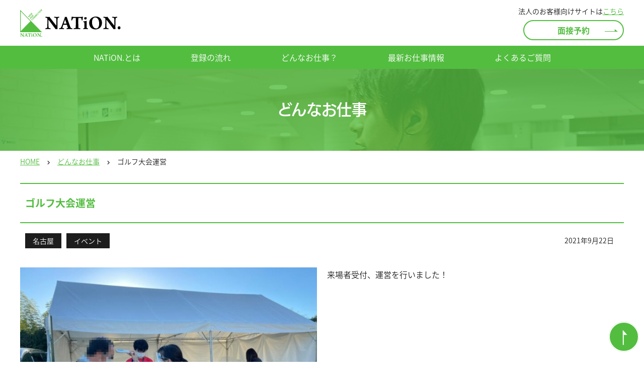

--- FILE ---
content_type: text/html; charset=UTF-8
request_url: https://www.nation.co.jp/job/%E3%82%B4%E3%83%AB%E3%83%95%E5%A4%A7%E4%BC%9A%E9%81%8B%E5%96%B6/
body_size: 7661
content:
<!doctype html>
<html>

<head>
	<meta charset="utf-8">
	<title>ゴルフ大会運営｜名古屋・東京のイベントスタッフ・アルバイト募集ならNATiON.（ネイション）</title>
	<meta name="viewport" content="width=device-width,initial-scale=1.0,maximum-scale=1.0,user-scalable=0">
	<meta http-equiv="X-UA-Compatible" content="IE=edge">
	<meta name="SKYPE_TOOLBAR" content="SKYPE_TOOLBAR_PARSER_COMPATIBLE">
	<meta name="copyright" content="Copyright © 2019 NATiON. All Rights Reserved.">
	<meta name="keywords" content="仕事内容,NATiON,ネイション,イベントスタッフ,名古屋,東京">
	<meta name="description" content="NATiON.（ネイション）では名古屋・東京の魅力的なイベント、コンサートのお仕事がたくさんあります。そんな楽しい現場の一部を写真でご紹介します。">
	<meta property="og:title" content="ゴルフ大会運営｜名古屋・東京のイベントスタッフ・アルバイト募集ならNATiON.（ネイション）">
	<meta property="og:type" content="article">
	<meta property="og:url" content="http://www.nation.co.jp/job/">
	<meta property="og:image" content="/assets/cmn/img/img_ogp.png">
	<meta property="og:site_name" content="名古屋・東京のイベントスタッフ・アルバイト募集ならNATiON.（ネイション）">
	<meta property="og:description" content="NATiON.（ネイション）では名古屋・東京の魅力的なイベント、コンサートのお仕事がたくさんあります。そんな楽しい現場の一部を写真でご紹介します。">
	<meta name="format-detection" content="telephone=no">
	<link rel="shortcut icon" href="/assets/cmn/img/favicon.ico">
	<link rel="apple-touch-icon-precomposed" href="/assets/cmn/img/icon_apple_touch.png">
	<link href="https://fonts.googleapis.com/icon?family=Material+Icons" rel="stylesheet">
	<link rel="stylesheet" type="text/css" href="//cdn.jsdelivr.net/npm/slick-carousel@1.8.1/slick/slick.css" />
	<link rel="stylesheet" href="/assets/cmn/css/base.css">
	<link rel="stylesheet" href="/assets/cmn/css/layout.css">
	<link rel="stylesheet" href="/assets/cmn/css/cmn.css">
	<link rel="stylesheet" href="/assets/job/css/detail.css">
	<!-- Google Tag Manager -->
<script>(function(w,d,s,l,i){w[l]=w[l]||[];w[l].push({'gtm.start':
new Date().getTime(),event:'gtm.js'});var f=d.getElementsByTagName(s)[0],
j=d.createElement(s),dl=l!='dataLayer'?'&l='+l:'';j.async=true;j.src=
'https://www.googletagmanager.com/gtm.js?id='+i+dl;f.parentNode.insertBefore(j,f);
})(window,document,'script','dataLayer','GTM-PVPX7HN');</script>
<!-- End Google Tag Manager --></head>

<body>
		<!-- Google Tag Manager (noscript) -->
	<noscript><iframe src="https://www.googletagmanager.com/ns.html?id=GTM-PVPX7HN"
	height="0" width="0" style="display:none;visibility:hidden"></iframe></noscript>
	<!-- End Google Tag Manager (noscript) -->	<div id="container" class="lower">
		<!-- <!DOCTYPE html> -->
<!-- <html class="no-js" lang="ja"> -->
	<meta name='robots' content='max-image-preview:large' />
<link rel='dns-prefetch' href='//s.w.org' />
<script type="text/javascript">
window._wpemojiSettings = {"baseUrl":"https:\/\/s.w.org\/images\/core\/emoji\/14.0.0\/72x72\/","ext":".png","svgUrl":"https:\/\/s.w.org\/images\/core\/emoji\/14.0.0\/svg\/","svgExt":".svg","source":{"concatemoji":"https:\/\/www.nation.co.jp\/wp-includes\/js\/wp-emoji-release.min.js?ver=6.0.11"}};
/*! This file is auto-generated */
!function(e,a,t){var n,r,o,i=a.createElement("canvas"),p=i.getContext&&i.getContext("2d");function s(e,t){var a=String.fromCharCode,e=(p.clearRect(0,0,i.width,i.height),p.fillText(a.apply(this,e),0,0),i.toDataURL());return p.clearRect(0,0,i.width,i.height),p.fillText(a.apply(this,t),0,0),e===i.toDataURL()}function c(e){var t=a.createElement("script");t.src=e,t.defer=t.type="text/javascript",a.getElementsByTagName("head")[0].appendChild(t)}for(o=Array("flag","emoji"),t.supports={everything:!0,everythingExceptFlag:!0},r=0;r<o.length;r++)t.supports[o[r]]=function(e){if(!p||!p.fillText)return!1;switch(p.textBaseline="top",p.font="600 32px Arial",e){case"flag":return s([127987,65039,8205,9895,65039],[127987,65039,8203,9895,65039])?!1:!s([55356,56826,55356,56819],[55356,56826,8203,55356,56819])&&!s([55356,57332,56128,56423,56128,56418,56128,56421,56128,56430,56128,56423,56128,56447],[55356,57332,8203,56128,56423,8203,56128,56418,8203,56128,56421,8203,56128,56430,8203,56128,56423,8203,56128,56447]);case"emoji":return!s([129777,127995,8205,129778,127999],[129777,127995,8203,129778,127999])}return!1}(o[r]),t.supports.everything=t.supports.everything&&t.supports[o[r]],"flag"!==o[r]&&(t.supports.everythingExceptFlag=t.supports.everythingExceptFlag&&t.supports[o[r]]);t.supports.everythingExceptFlag=t.supports.everythingExceptFlag&&!t.supports.flag,t.DOMReady=!1,t.readyCallback=function(){t.DOMReady=!0},t.supports.everything||(n=function(){t.readyCallback()},a.addEventListener?(a.addEventListener("DOMContentLoaded",n,!1),e.addEventListener("load",n,!1)):(e.attachEvent("onload",n),a.attachEvent("onreadystatechange",function(){"complete"===a.readyState&&t.readyCallback()})),(e=t.source||{}).concatemoji?c(e.concatemoji):e.wpemoji&&e.twemoji&&(c(e.twemoji),c(e.wpemoji)))}(window,document,window._wpemojiSettings);
</script>
<style type="text/css">
img.wp-smiley,
img.emoji {
	display: inline !important;
	border: none !important;
	box-shadow: none !important;
	height: 1em !important;
	width: 1em !important;
	margin: 0 0.07em !important;
	vertical-align: -0.1em !important;
	background: none !important;
	padding: 0 !important;
}
</style>
	<link rel='stylesheet' id='wp-block-library-css'  href='https://www.nation.co.jp/wp-includes/css/dist/block-library/style.min.css?ver=6.0.11' type='text/css' media='all' />
<style id='global-styles-inline-css' type='text/css'>
body{--wp--preset--color--black: #000000;--wp--preset--color--cyan-bluish-gray: #abb8c3;--wp--preset--color--white: #ffffff;--wp--preset--color--pale-pink: #f78da7;--wp--preset--color--vivid-red: #cf2e2e;--wp--preset--color--luminous-vivid-orange: #ff6900;--wp--preset--color--luminous-vivid-amber: #fcb900;--wp--preset--color--light-green-cyan: #7bdcb5;--wp--preset--color--vivid-green-cyan: #00d084;--wp--preset--color--pale-cyan-blue: #8ed1fc;--wp--preset--color--vivid-cyan-blue: #0693e3;--wp--preset--color--vivid-purple: #9b51e0;--wp--preset--gradient--vivid-cyan-blue-to-vivid-purple: linear-gradient(135deg,rgba(6,147,227,1) 0%,rgb(155,81,224) 100%);--wp--preset--gradient--light-green-cyan-to-vivid-green-cyan: linear-gradient(135deg,rgb(122,220,180) 0%,rgb(0,208,130) 100%);--wp--preset--gradient--luminous-vivid-amber-to-luminous-vivid-orange: linear-gradient(135deg,rgba(252,185,0,1) 0%,rgba(255,105,0,1) 100%);--wp--preset--gradient--luminous-vivid-orange-to-vivid-red: linear-gradient(135deg,rgba(255,105,0,1) 0%,rgb(207,46,46) 100%);--wp--preset--gradient--very-light-gray-to-cyan-bluish-gray: linear-gradient(135deg,rgb(238,238,238) 0%,rgb(169,184,195) 100%);--wp--preset--gradient--cool-to-warm-spectrum: linear-gradient(135deg,rgb(74,234,220) 0%,rgb(151,120,209) 20%,rgb(207,42,186) 40%,rgb(238,44,130) 60%,rgb(251,105,98) 80%,rgb(254,248,76) 100%);--wp--preset--gradient--blush-light-purple: linear-gradient(135deg,rgb(255,206,236) 0%,rgb(152,150,240) 100%);--wp--preset--gradient--blush-bordeaux: linear-gradient(135deg,rgb(254,205,165) 0%,rgb(254,45,45) 50%,rgb(107,0,62) 100%);--wp--preset--gradient--luminous-dusk: linear-gradient(135deg,rgb(255,203,112) 0%,rgb(199,81,192) 50%,rgb(65,88,208) 100%);--wp--preset--gradient--pale-ocean: linear-gradient(135deg,rgb(255,245,203) 0%,rgb(182,227,212) 50%,rgb(51,167,181) 100%);--wp--preset--gradient--electric-grass: linear-gradient(135deg,rgb(202,248,128) 0%,rgb(113,206,126) 100%);--wp--preset--gradient--midnight: linear-gradient(135deg,rgb(2,3,129) 0%,rgb(40,116,252) 100%);--wp--preset--duotone--dark-grayscale: url('#wp-duotone-dark-grayscale');--wp--preset--duotone--grayscale: url('#wp-duotone-grayscale');--wp--preset--duotone--purple-yellow: url('#wp-duotone-purple-yellow');--wp--preset--duotone--blue-red: url('#wp-duotone-blue-red');--wp--preset--duotone--midnight: url('#wp-duotone-midnight');--wp--preset--duotone--magenta-yellow: url('#wp-duotone-magenta-yellow');--wp--preset--duotone--purple-green: url('#wp-duotone-purple-green');--wp--preset--duotone--blue-orange: url('#wp-duotone-blue-orange');--wp--preset--font-size--small: 13px;--wp--preset--font-size--medium: 20px;--wp--preset--font-size--large: 36px;--wp--preset--font-size--x-large: 42px;}.has-black-color{color: var(--wp--preset--color--black) !important;}.has-cyan-bluish-gray-color{color: var(--wp--preset--color--cyan-bluish-gray) !important;}.has-white-color{color: var(--wp--preset--color--white) !important;}.has-pale-pink-color{color: var(--wp--preset--color--pale-pink) !important;}.has-vivid-red-color{color: var(--wp--preset--color--vivid-red) !important;}.has-luminous-vivid-orange-color{color: var(--wp--preset--color--luminous-vivid-orange) !important;}.has-luminous-vivid-amber-color{color: var(--wp--preset--color--luminous-vivid-amber) !important;}.has-light-green-cyan-color{color: var(--wp--preset--color--light-green-cyan) !important;}.has-vivid-green-cyan-color{color: var(--wp--preset--color--vivid-green-cyan) !important;}.has-pale-cyan-blue-color{color: var(--wp--preset--color--pale-cyan-blue) !important;}.has-vivid-cyan-blue-color{color: var(--wp--preset--color--vivid-cyan-blue) !important;}.has-vivid-purple-color{color: var(--wp--preset--color--vivid-purple) !important;}.has-black-background-color{background-color: var(--wp--preset--color--black) !important;}.has-cyan-bluish-gray-background-color{background-color: var(--wp--preset--color--cyan-bluish-gray) !important;}.has-white-background-color{background-color: var(--wp--preset--color--white) !important;}.has-pale-pink-background-color{background-color: var(--wp--preset--color--pale-pink) !important;}.has-vivid-red-background-color{background-color: var(--wp--preset--color--vivid-red) !important;}.has-luminous-vivid-orange-background-color{background-color: var(--wp--preset--color--luminous-vivid-orange) !important;}.has-luminous-vivid-amber-background-color{background-color: var(--wp--preset--color--luminous-vivid-amber) !important;}.has-light-green-cyan-background-color{background-color: var(--wp--preset--color--light-green-cyan) !important;}.has-vivid-green-cyan-background-color{background-color: var(--wp--preset--color--vivid-green-cyan) !important;}.has-pale-cyan-blue-background-color{background-color: var(--wp--preset--color--pale-cyan-blue) !important;}.has-vivid-cyan-blue-background-color{background-color: var(--wp--preset--color--vivid-cyan-blue) !important;}.has-vivid-purple-background-color{background-color: var(--wp--preset--color--vivid-purple) !important;}.has-black-border-color{border-color: var(--wp--preset--color--black) !important;}.has-cyan-bluish-gray-border-color{border-color: var(--wp--preset--color--cyan-bluish-gray) !important;}.has-white-border-color{border-color: var(--wp--preset--color--white) !important;}.has-pale-pink-border-color{border-color: var(--wp--preset--color--pale-pink) !important;}.has-vivid-red-border-color{border-color: var(--wp--preset--color--vivid-red) !important;}.has-luminous-vivid-orange-border-color{border-color: var(--wp--preset--color--luminous-vivid-orange) !important;}.has-luminous-vivid-amber-border-color{border-color: var(--wp--preset--color--luminous-vivid-amber) !important;}.has-light-green-cyan-border-color{border-color: var(--wp--preset--color--light-green-cyan) !important;}.has-vivid-green-cyan-border-color{border-color: var(--wp--preset--color--vivid-green-cyan) !important;}.has-pale-cyan-blue-border-color{border-color: var(--wp--preset--color--pale-cyan-blue) !important;}.has-vivid-cyan-blue-border-color{border-color: var(--wp--preset--color--vivid-cyan-blue) !important;}.has-vivid-purple-border-color{border-color: var(--wp--preset--color--vivid-purple) !important;}.has-vivid-cyan-blue-to-vivid-purple-gradient-background{background: var(--wp--preset--gradient--vivid-cyan-blue-to-vivid-purple) !important;}.has-light-green-cyan-to-vivid-green-cyan-gradient-background{background: var(--wp--preset--gradient--light-green-cyan-to-vivid-green-cyan) !important;}.has-luminous-vivid-amber-to-luminous-vivid-orange-gradient-background{background: var(--wp--preset--gradient--luminous-vivid-amber-to-luminous-vivid-orange) !important;}.has-luminous-vivid-orange-to-vivid-red-gradient-background{background: var(--wp--preset--gradient--luminous-vivid-orange-to-vivid-red) !important;}.has-very-light-gray-to-cyan-bluish-gray-gradient-background{background: var(--wp--preset--gradient--very-light-gray-to-cyan-bluish-gray) !important;}.has-cool-to-warm-spectrum-gradient-background{background: var(--wp--preset--gradient--cool-to-warm-spectrum) !important;}.has-blush-light-purple-gradient-background{background: var(--wp--preset--gradient--blush-light-purple) !important;}.has-blush-bordeaux-gradient-background{background: var(--wp--preset--gradient--blush-bordeaux) !important;}.has-luminous-dusk-gradient-background{background: var(--wp--preset--gradient--luminous-dusk) !important;}.has-pale-ocean-gradient-background{background: var(--wp--preset--gradient--pale-ocean) !important;}.has-electric-grass-gradient-background{background: var(--wp--preset--gradient--electric-grass) !important;}.has-midnight-gradient-background{background: var(--wp--preset--gradient--midnight) !important;}.has-small-font-size{font-size: var(--wp--preset--font-size--small) !important;}.has-medium-font-size{font-size: var(--wp--preset--font-size--medium) !important;}.has-large-font-size{font-size: var(--wp--preset--font-size--large) !important;}.has-x-large-font-size{font-size: var(--wp--preset--font-size--x-large) !important;}
</style>
<link rel="https://api.w.org/" href="https://www.nation.co.jp/wp-json/" /><link rel="EditURI" type="application/rsd+xml" title="RSD" href="https://www.nation.co.jp/xmlrpc.php?rsd" />
<link rel="wlwmanifest" type="application/wlwmanifest+xml" href="https://www.nation.co.jp/wp-includes/wlwmanifest.xml" /> 
<meta name="generator" content="WordPress 6.0.11" />
<link rel="canonical" href="https://www.nation.co.jp/job/%e3%82%b4%e3%83%ab%e3%83%95%e5%a4%a7%e4%bc%9a%e9%81%8b%e5%96%b6/" />
<link rel='shortlink' href='https://www.nation.co.jp/?p=1005' />
<link rel="alternate" type="application/json+oembed" href="https://www.nation.co.jp/wp-json/oembed/1.0/embed?url=https%3A%2F%2Fwww.nation.co.jp%2Fjob%2F%25e3%2582%25b4%25e3%2583%25ab%25e3%2583%2595%25e5%25a4%25a7%25e4%25bc%259a%25e9%2581%258b%25e5%2596%25b6%2F" />
<link rel="alternate" type="text/xml+oembed" href="https://www.nation.co.jp/wp-json/oembed/1.0/embed?url=https%3A%2F%2Fwww.nation.co.jp%2Fjob%2F%25e3%2582%25b4%25e3%2583%25ab%25e3%2583%2595%25e5%25a4%25a7%25e4%25bc%259a%25e9%2581%258b%25e5%2596%25b6%2F&#038;format=xml" />
	<body class="job-template-default single single-job postid-1005">
	<svg xmlns="http://www.w3.org/2000/svg" viewBox="0 0 0 0" width="0" height="0" focusable="false" role="none" style="visibility: hidden; position: absolute; left: -9999px; overflow: hidden;" ><defs><filter id="wp-duotone-dark-grayscale"><feColorMatrix color-interpolation-filters="sRGB" type="matrix" values=" .299 .587 .114 0 0 .299 .587 .114 0 0 .299 .587 .114 0 0 .299 .587 .114 0 0 " /><feComponentTransfer color-interpolation-filters="sRGB" ><feFuncR type="table" tableValues="0 0.49803921568627" /><feFuncG type="table" tableValues="0 0.49803921568627" /><feFuncB type="table" tableValues="0 0.49803921568627" /><feFuncA type="table" tableValues="1 1" /></feComponentTransfer><feComposite in2="SourceGraphic" operator="in" /></filter></defs></svg><svg xmlns="http://www.w3.org/2000/svg" viewBox="0 0 0 0" width="0" height="0" focusable="false" role="none" style="visibility: hidden; position: absolute; left: -9999px; overflow: hidden;" ><defs><filter id="wp-duotone-grayscale"><feColorMatrix color-interpolation-filters="sRGB" type="matrix" values=" .299 .587 .114 0 0 .299 .587 .114 0 0 .299 .587 .114 0 0 .299 .587 .114 0 0 " /><feComponentTransfer color-interpolation-filters="sRGB" ><feFuncR type="table" tableValues="0 1" /><feFuncG type="table" tableValues="0 1" /><feFuncB type="table" tableValues="0 1" /><feFuncA type="table" tableValues="1 1" /></feComponentTransfer><feComposite in2="SourceGraphic" operator="in" /></filter></defs></svg><svg xmlns="http://www.w3.org/2000/svg" viewBox="0 0 0 0" width="0" height="0" focusable="false" role="none" style="visibility: hidden; position: absolute; left: -9999px; overflow: hidden;" ><defs><filter id="wp-duotone-purple-yellow"><feColorMatrix color-interpolation-filters="sRGB" type="matrix" values=" .299 .587 .114 0 0 .299 .587 .114 0 0 .299 .587 .114 0 0 .299 .587 .114 0 0 " /><feComponentTransfer color-interpolation-filters="sRGB" ><feFuncR type="table" tableValues="0.54901960784314 0.98823529411765" /><feFuncG type="table" tableValues="0 1" /><feFuncB type="table" tableValues="0.71764705882353 0.25490196078431" /><feFuncA type="table" tableValues="1 1" /></feComponentTransfer><feComposite in2="SourceGraphic" operator="in" /></filter></defs></svg><svg xmlns="http://www.w3.org/2000/svg" viewBox="0 0 0 0" width="0" height="0" focusable="false" role="none" style="visibility: hidden; position: absolute; left: -9999px; overflow: hidden;" ><defs><filter id="wp-duotone-blue-red"><feColorMatrix color-interpolation-filters="sRGB" type="matrix" values=" .299 .587 .114 0 0 .299 .587 .114 0 0 .299 .587 .114 0 0 .299 .587 .114 0 0 " /><feComponentTransfer color-interpolation-filters="sRGB" ><feFuncR type="table" tableValues="0 1" /><feFuncG type="table" tableValues="0 0.27843137254902" /><feFuncB type="table" tableValues="0.5921568627451 0.27843137254902" /><feFuncA type="table" tableValues="1 1" /></feComponentTransfer><feComposite in2="SourceGraphic" operator="in" /></filter></defs></svg><svg xmlns="http://www.w3.org/2000/svg" viewBox="0 0 0 0" width="0" height="0" focusable="false" role="none" style="visibility: hidden; position: absolute; left: -9999px; overflow: hidden;" ><defs><filter id="wp-duotone-midnight"><feColorMatrix color-interpolation-filters="sRGB" type="matrix" values=" .299 .587 .114 0 0 .299 .587 .114 0 0 .299 .587 .114 0 0 .299 .587 .114 0 0 " /><feComponentTransfer color-interpolation-filters="sRGB" ><feFuncR type="table" tableValues="0 0" /><feFuncG type="table" tableValues="0 0.64705882352941" /><feFuncB type="table" tableValues="0 1" /><feFuncA type="table" tableValues="1 1" /></feComponentTransfer><feComposite in2="SourceGraphic" operator="in" /></filter></defs></svg><svg xmlns="http://www.w3.org/2000/svg" viewBox="0 0 0 0" width="0" height="0" focusable="false" role="none" style="visibility: hidden; position: absolute; left: -9999px; overflow: hidden;" ><defs><filter id="wp-duotone-magenta-yellow"><feColorMatrix color-interpolation-filters="sRGB" type="matrix" values=" .299 .587 .114 0 0 .299 .587 .114 0 0 .299 .587 .114 0 0 .299 .587 .114 0 0 " /><feComponentTransfer color-interpolation-filters="sRGB" ><feFuncR type="table" tableValues="0.78039215686275 1" /><feFuncG type="table" tableValues="0 0.94901960784314" /><feFuncB type="table" tableValues="0.35294117647059 0.47058823529412" /><feFuncA type="table" tableValues="1 1" /></feComponentTransfer><feComposite in2="SourceGraphic" operator="in" /></filter></defs></svg><svg xmlns="http://www.w3.org/2000/svg" viewBox="0 0 0 0" width="0" height="0" focusable="false" role="none" style="visibility: hidden; position: absolute; left: -9999px; overflow: hidden;" ><defs><filter id="wp-duotone-purple-green"><feColorMatrix color-interpolation-filters="sRGB" type="matrix" values=" .299 .587 .114 0 0 .299 .587 .114 0 0 .299 .587 .114 0 0 .299 .587 .114 0 0 " /><feComponentTransfer color-interpolation-filters="sRGB" ><feFuncR type="table" tableValues="0.65098039215686 0.40392156862745" /><feFuncG type="table" tableValues="0 1" /><feFuncB type="table" tableValues="0.44705882352941 0.4" /><feFuncA type="table" tableValues="1 1" /></feComponentTransfer><feComposite in2="SourceGraphic" operator="in" /></filter></defs></svg><svg xmlns="http://www.w3.org/2000/svg" viewBox="0 0 0 0" width="0" height="0" focusable="false" role="none" style="visibility: hidden; position: absolute; left: -9999px; overflow: hidden;" ><defs><filter id="wp-duotone-blue-orange"><feColorMatrix color-interpolation-filters="sRGB" type="matrix" values=" .299 .587 .114 0 0 .299 .587 .114 0 0 .299 .587 .114 0 0 .299 .587 .114 0 0 " /><feComponentTransfer color-interpolation-filters="sRGB" ><feFuncR type="table" tableValues="0.098039215686275 1" /><feFuncG type="table" tableValues="0 0.66274509803922" /><feFuncB type="table" tableValues="0.84705882352941 0.41960784313725" /><feFuncA type="table" tableValues="1 1" /></feComponentTransfer><feComposite in2="SourceGraphic" operator="in" /></filter></defs></svg>		<!-- header -->
		<header id="header" class="header">
			<div class="header_inner">
				<div class="biz_box">
					<p class="biz_txt">法人のお客様向けサイトは<a href="/biz/">こちら</a></p>
					<i class="material-icons header_biz_icon sp">close</i>
				</div>
				<div class="header_block">
					<div class="header_box">
						<h1 class="header_logo"><a href="/"><img src="/assets/cmn/img/header_logo.svg" alt="株式会社NATiON.（ネイション）"></a></h1>
						<p class="btn btn-radius_white02 header_btn"><a href="/rsv/">面接予約</a></p>
					</div>
					<div class="gnav_open_box sp">
						<i class="material-icons header_open_icon sp">menu</i>
					</div>
				</div>
				<nav class="gnav">
					<div class="gnav_inner">
						<div class="gnav_box">
							<p class="gnav_logo"><a href="/"><img src="/assets/cmn/img/gnav_logo_sp.svg" alt="株式会社NATiON.（ネイション）" class="switch"></a></p>
							<i class="material-icons gnav_close_icon sp">close</i>
						</div>
						<ul class="gnav_list">
							<li class="gnav_item"><a href="/aboutus/">NATiON.とは</a></li>
							<li class="gnav_item"><a href="/flow/">登録の流れ</a></li>
							<li class="gnav_item"><a href="/job/">どんなお仕事？</a></li>
							<li class="gnav_item"><a href="/works/">最新お仕事情報</a></li>
							<li class="gnav_item"><a href="/faq/">よくあるご質問</a></li>
							<li class="gnav_item sp">
								<ul class="gnav_sub_list">
									<!-- <li class="gnav_sub_item"><a href="/voice/">スタッフの声</a></li> -->
									<!-- <li class="gnav_sub_item"><a href="/staff/">社員紹介</a></li> -->
									<li class="gnav_sub_item"><a href="/blog/">ブログ一覧</a></li>
									<li class="gnav_sub_item"><a href="/sitemap/">サイトマップ</a></li>
								</ul>
							</li>
						</ul>
						<ul class="gnav_btn_list">
							<li class="btn btn-radius_green02 gnav_btn_item gnav_btn_rsv"><a href="/rsv/">面接予約</a></li>
							<li class="btn btn-radius_green02 gnav_btn_item sp"><a href="/contact/">お問い合わせ</a></li>
						</ul>
					</div>
				</nav>
			</div>
		</header>
				<!-- /header -->		<form name="data_area">
					</form>
		<section id="mv">
			<div class="mv_block">
				<h2 class="ttl_white">どんなお仕事</h2>
			</div>
		</section>
		<section id="breadcrumb" class="pc">
			<div class="inner">
				<ul class="breadcrumb_list">
					<li class="breadcrumb_item"><a href="/">HOME</a><i class="material-icons breadcrumb_icon">chevron_right</i></li>
					<li class="breadcrumb_item"><a href="/job/">どんなお仕事</a><i class="material-icons breadcrumb_icon">chevron_right</i></li>
					<li class="breadcrumb_item">ゴルフ大会運営</li>
				</ul>
			</div>
		</section>
		<section id="detail">
							<div class="inner">
					<h3 class="ttl_green06">ゴルフ大会運営</h3>
					<p class="detail_ttl"></p>
					<div class="detail_head_block">
						<p class="detail_head_date">2021年9月22日</p>
						<ul class="detail_head_type_list">
							<li class="txt_bg_black detail_head_type_item"><span>名古屋</span></li>
							<li class="txt_bg_black detail_head_type_item"><span>イベント</span></li>
						</ul>
					</div>
					<div class="detail_contents_block">
												<p class="detail_contents_img"><img src="https://www.nation.co.jp/wp-content/uploads/2021/09/LINE_ALBUM_東海クラシック_210922_2.jpg" alt=""></p>
						<p class="detail_contents_txt">来場者受付、運営を行いました！</p>
																				<p class="detail_contents_img"><img src="https://www.nation.co.jp/wp-content/uploads/2021/09/LINE_ALBUM_東海クラシック_210922_1.jpg" alt=""></p>
																					<p class="detail_contents_img"><img src="https://www.nation.co.jp/wp-content/uploads/2021/09/LINE_ALBUM_東海クラシック_210922_0.jpg" alt=""></p>
																		</div>
										<div class="pager_block02">
						<ul class="pager_list02">
							<li class="pager_item02 pager_prev "><a href="https://www.nation.co.jp/job/%e3%82%aa%e3%83%bc%e3%82%b1%e3%82%b9%e3%83%88%e3%83%a9%e3%82%b3%e3%83%b3%e3%82%b5%e3%83%bc%e3%83%88%e9%81%8b%e5%96%b6/"><i class="material-icons">chevron_left</i>前へ</a></li>
							<li class="pager_item02 pager_blank"></li>
							<li class="pager_item02 pager_next "><a href="https://www.nation.co.jp/job/%e5%95%86%e5%93%81%e5%88%b8%e5%bc%95%e3%81%8d%e6%8f%9b%e3%81%88%e5%af%be%e5%bf%9c/">次へ<i class="material-icons">chevron_right</i></a></li>
						</ul>
					</div>
				</div>
								</section>
							<section id="other">
				<div class="inner">
					<h3 class="ttl_green04">その他関連するお仕事</h3>
					<ul class="other_list">
																					<li class="other_item">
									<p class="other_item_img"><a href="https://www.nation.co.jp/job/%e3%82%af%e3%83%aa%e3%82%b9%e3%83%9e%e3%82%b9%e6%8a%bd%e9%81%b8%e4%bc%9a%e3%82%a4%e3%83%99%e3%83%b3%e3%83%88/"><img src="https://nation-hp-prod.s3.ap-northeast-1.amazonaws.com/wp-content/uploads/2026/01/13161204/IMG_0709.jpeg" alt="クリスマス抽選会イベント🎅🎄"></a></p>
									<p class="other_item_ttl"><a href="https://www.nation.co.jp/job/%e3%82%af%e3%83%aa%e3%82%b9%e3%83%9e%e3%82%b9%e6%8a%bd%e9%81%b8%e4%bc%9a%e3%82%a4%e3%83%99%e3%83%b3%e3%83%88/">クリスマス抽選会イベント🎅🎄</a></p>
									<p class="other_item_place">栄</p>
									<div class="other_item_box">
										<p class="txt_bg_black other_item_type"><span>名古屋</span></p>
										<p class="other_item_date">2026年1月13日</p>
									</div>
								</li>
																												<li class="other_item">
									<p class="other_item_img"><a href="https://www.nation.co.jp/job/%e4%bc%81%e6%a5%ad%e3%82%a4%e3%83%99%e3%83%b3%e3%83%88-2/"><img src="https://nation-hp-prod.s3.ap-northeast-1.amazonaws.com/wp-content/uploads/2025/12/25155249/%E7%84%A1%E9%A1%8C59_20251225154840.png" alt="企業イベント"></a></p>
									<p class="other_item_ttl"><a href="https://www.nation.co.jp/job/%e4%bc%81%e6%a5%ad%e3%82%a4%e3%83%99%e3%83%b3%e3%83%88-2/">企業イベント</a></p>
									<p class="other_item_place"></p>
									<div class="other_item_box">
										<p class="txt_bg_black other_item_type"><span>名古屋</span></p>
										<p class="other_item_date">2026年1月5日</p>
									</div>
								</li>
																												<li class="other_item">
									<p class="other_item_img"><a href="https://www.nation.co.jp/job/%e5%b0%86%e6%a3%8b%e5%a4%a7%e4%bc%9a%e9%81%8b%e5%96%b6/"><img src="https://nation-hp-prod.s3.ap-northeast-1.amazonaws.com/wp-content/uploads/2025/11/25025107/%E7%84%A1%E9%A1%8C58_20251125024605.png" alt="将棋大会運営"></a></p>
									<p class="other_item_ttl"><a href="https://www.nation.co.jp/job/%e5%b0%86%e6%a3%8b%e5%a4%a7%e4%bc%9a%e9%81%8b%e5%96%b6/">将棋大会運営</a></p>
									<p class="other_item_place"></p>
									<div class="other_item_box">
										<p class="txt_bg_black other_item_type"><span>名古屋</span></p>
										<p class="other_item_date">2025年11月25日</p>
									</div>
								</li>
																												<li class="other_item">
									<p class="other_item_img"><a href="https://www.nation.co.jp/job/%e3%83%89%e3%83%ad%e3%83%bc%e3%83%b3%e3%82%a4%e3%83%99%e3%83%b3%e3%83%88%e2%9c%88%ef%b8%8f/"><img src="https://nation-hp-prod.s3.ap-northeast-1.amazonaws.com/wp-content/uploads/2025/11/10172127/IMG_0425.jpeg" alt="ドローンイベント✈️"></a></p>
									<p class="other_item_ttl"><a href="https://www.nation.co.jp/job/%e3%83%89%e3%83%ad%e3%83%bc%e3%83%b3%e3%82%a4%e3%83%99%e3%83%b3%e3%83%88%e2%9c%88%ef%b8%8f/">ドローンイベント✈️</a></p>
									<p class="other_item_place"></p>
									<div class="other_item_box">
										<p class="txt_bg_black other_item_type"><span>名古屋</span></p>
										<p class="other_item_date">2025年11月10日</p>
									</div>
								</li>
																												<li class="other_item">
									<p class="other_item_img"><a href="https://www.nation.co.jp/job/%e9%a3%b2%e6%96%99%e3%82%b5%e3%83%b3%e3%83%97%e3%83%aa%e3%83%b3%e3%82%b0%e3%82%a4%e3%83%99%e3%83%b3%e3%83%88%f0%9f%8d%8a/"><img src="https://nation-hp-prod.s3.ap-northeast-1.amazonaws.com/wp-content/uploads/2025/11/03215730/%E7%84%A1%E9%A1%8C50_20251103214629.png" alt="飲料サンプリングイベント🍊"></a></p>
									<p class="other_item_ttl"><a href="https://www.nation.co.jp/job/%e9%a3%b2%e6%96%99%e3%82%b5%e3%83%b3%e3%83%97%e3%83%aa%e3%83%b3%e3%82%b0%e3%82%a4%e3%83%99%e3%83%b3%e3%83%88%f0%9f%8d%8a/">飲料サンプリングイベント🍊</a></p>
									<p class="other_item_place"></p>
									<div class="other_item_box">
										<p class="txt_bg_black other_item_type"><span>名古屋</span></p>
										<p class="other_item_date">2025年11月3日</p>
									</div>
								</li>
																								</ul>
				</div>
			</section>
				<section id="button" class="bg_gray">
			<div class="inner">
				<ul class="button_list">
					<li class="button_item btn btn-radius_white"><a href="/job/">どんなお仕事一覧</a></li>
				</ul>
			</div>
		</section>
				<!-- cv -->
		<section id="cv">
			<div class="inner">
				<p class="cv_ttl">まずは面接予約をする</p>
				<div class="cv_block">
					<div class="cv_box cv_box01">
						<a href="/rsv/">
							<p class="cv_box_ttl cv_box01_ttl">お仕事について説明します</p>
							<p class="btn btn-radius_green cv_box_btn"><span>面接予約はこちら</span></p>
						</a>
					</div>
					<div class="cv_box cv_box02">
						<a href="/flow/">
							<p class="cv_box_ttl cv_box02_ttl pc">はじめての方へ</p>
							<p class="btn btn-radius_white cv_box_btn"><span>登録までの流れを確認</span></p>
						</a>
					</div>
				</div>
			</div>
		</section>
		<!-- /cv -->		<!-- footer -->
		<footer id="footer" class="footer">
            <!--<p class="btn btn_green btn_pagetop"><span>PAGETOP</span></p>-->
			<div class="footer_block bg_gray">
				<div class="footer_block_inner">
					<div class="footer_logo_block">
						<p class="footer_logo"><a href="/"><img src="/assets/cmn/img/footer_logo.svg" alt="株式会社NATiON.（ネイション）"></a></p>
					</div>
					<div class="footer_office">
						<div class="footer_office_block">
							<p class="footer_office_ttl">名古屋本社</p>
							<p class="footer_office_text">〒461-0025 <br class="tab">愛知県名古屋市東区徳川一丁目901<br>サンエース徳川2F<br>TEL：052-930-5111<span class="footer_office_text_disp"> / </span><br class="tab">FAX：052-930-5112</p>
						</div>
						<div class="footer_office_block">
							<p class="footer_office_ttl">東京オフィス</p>
							<p class="footer_office_text">〒104-0032 <br class="tab">東京都中央区八丁堀3-19-2<br>キューアス八丁堀第一ビル5F<br>TEL：03-6280-5157<span class="footer_office_text_disp"> / </span><br class="tab">FAX：03-6280-5898</p>
						</div>
					</div>
				</div>
			</div>
			<ul class="footer_nav">
				<li class="footer_nav_item"><a href="/">HOME<i class="material-icons footer_nav_icon">chevron_right</i></a></li>
				<li class="footer_nav_item"><a href="/aboutus/">NATiON.とは<i class="material-icons footer_nav_icon">chevron_right</i></a></li>
				<li class="footer_nav_item"><a href="/flow/">登録の流れ<i class="material-icons footer_nav_icon">chevron_right</i></a></li>
				<li class="footer_nav_item"><a href="/works/">最新のお仕事情報<i class="material-icons footer_nav_icon">chevron_right</i></a></li>
				<li class="footer_nav_item"><a href="/job/">どんなお仕事一覧<i class="material-icons footer_nav_icon">chevron_right</i></a></li>
				<!-- <li class="footer_nav_item"><a href="/voice/">スタッフの声<i class="material-icons footer_nav_icon">chevron_right</i></a></li> -->
				<!-- <li class="footer_nav_item"><a href="/blog/">ブログ一覧<i class="material-icons footer_nav_icon">chevron_right</i></a></li> -->
				<!-- <li class="footer_nav_item"><a href="/staff/">社員紹介<i class="material-icons footer_nav_icon">chevron_right</i></a></li> -->
				<li class="footer_nav_item"><a href="/faq/">よくあるご質問<i class="material-icons footer_nav_icon">chevron_right</i></a></li>
				<li class="footer_nav_item"><a href="/sitemap/">サイトマップ<i class="material-icons footer_nav_icon">chevron_right</i></a></li>
				<li class="footer_nav_item"><a href="/rsv/">面接予約<i class="material-icons footer_nav_icon">chevron_right</i></a></li>
				<li class="footer_nav_item"><a href="/contact/">お問い合わせ<i class="material-icons footer_nav_icon">chevron_right</i></a></li>
			</ul>
			<div class="footer_cp">法人のお客様向けサイトは<a href="/biz/">こちら</a><img src="/assets/cmn/img/icon_arrow_g.png" alt="arrow" class="sp"></div>
            <div class="copy_right">Copyright &copy; 2014 NATiON. All Rights Reserved.</div>
			<p id="pagetop" class="btn_pagetop">
				<span><img src="/assets/cmn/img/pageTop.svg" alt="pagetop" class="hover"></span>
			</p>
		</footer>
		<!-- /footer -->

		
	</body>
</html>
	</div>
	<script src="/assets/cmn/js/jquery.3.3.1.js"></script>
	<script>
		(function(d) {
			var config = {
					kitId: 'eix2lup',
					scriptTimeout: 3000,
					async: true
				},
				h = d.documentElement,
				t = setTimeout(function() {
					h.className = h.className.replace(/\bwf-loading\b/g, "") + " wf-inactive";
				}, config.scriptTimeout),
				tk = d.createElement("script"),
				f = false,
				s = d.getElementsByTagName("script")[0],
				a;
			h.className += " wf-loading";
			tk.src = 'https://use.typekit.net/' + config.kitId + '.js';
			tk.async = true;
			tk.onload = tk.onreadystatechange = function() {
				a = this.readyState;
				if (f || a && a != "complete" && a != "loaded") return;
				f = true;
				clearTimeout(t);
				try {
					Typekit.load(config)
				} catch (e) {}
			};
			s.parentNode.insertBefore(tk, s)
		})(document);
	</script>
	<script type="text/javascript" src="//typesquare.com/3/tsst/script/ja/typesquare.js?0KPpQLx-xzo%3D" charset="utf-8"></script>
	<script type="text/javascript" src="//cdn.jsdelivr.net/npm/slick-carousel@1.8.1/slick/slick.min.js"></script>
	<script src="/assets/cmn/js/cmn.js"></script>
	<script src="/assets/job/js/detail.js"></script>
</body>

</html>

--- FILE ---
content_type: text/css
request_url: https://www.nation.co.jp/assets/cmn/css/base.css
body_size: 991
content:
@charset "UTF-8";

/*---------------------------------------
	reset CSS
---------------------------------------*/

html{color:#000;background:#FFF}body,div,dl,dt,dd,ul,ol,li,h1,h2,h3,h4,h5,h6,pre,code,form,fieldset,legend,input,textarea,button,p,blockquote,th,td{margin:0;padding:0}table{border-collapse:collapse;border-spacing:0}fieldset,img{border:0}address,caption,cite,code,dfn,em,strong,th,var{font-style:normal;font-weight:normal}ol,ul{list-style:none}caption,th{text-align:left}h1,h2,h3,h4,h5,h6{font-size:100%;font-weight:normal}q:before,q:after{content:''}abbr,acronym{border:0;font-variant:normal}sup{vertical-align:text-top}sub{vertical-align:text-bottom}input,textarea,select,button{font-family:inherit;font-size:inherit;font-weight:inherit;*font-size:100%}legend{color:#000}#yui3-css-stamp.cssreset{display:none}
*, ::after, ::before {
  box-sizing: border-box;
}

/*---------------------------------------
	default style
---------------------------------------*/
::selection {
	background: #53BD40;
	color: #fff;
}
::-moz-selection {
	background: #53BD40;
	color: #fff;
}
* {
	box-sizing: border-box;
}
html {
	font-size: 62.5%;
}
body {
	font-size: 14px;
	font-size: 1.4rem;
	font-family: 'source-han-sans-japanese','ヒラギノ角ゴ Pro W3', 'Hiragino Kaku Gothic Pro', 'メイリオ', Meiryo, Osaka, 'ＭＳ Ｐゴシック', 'MS PGothic', 'sans-serif';
	-webkit-text-size-adjust: 100%;
	color: #1D1D1D;
	line-height: 1.8;
	margin: 0;
	padding: 0;
	overflow-x: hidden;;
}
@media (min-width: 768px) {
	body {
		font-size: 16px;
		font-size: 1.6rem;
	}
}
img {
	max-width: 100%;
	height: auto;
	vertical-align: bottom;
	transition: all linear .3s;
}
object {
	display: inline-block;
	pointer-events: none;
}
a {
	color: #53BD40;
	transition: all linear .3s;
}
a:hover {
	text-decoration: none;
}
@media (min-width: 1200px) {
	a:hover img,
	a:hover i {
		opacity: 0.6;
	}
}
i {
	transition: all linear .3s;
}
i:hover {
	cursor: pointer;
}
input,button,textarea,select{
	-webkit-appearance: none;
	-moz-appearance: none;
	appearance: none;
	border: none;
	border-radius: 0;
}
button {
	border: none;
}
input[type=text], input[type=submit] {
	border: none;
	display: inline-block;
}
input[type=text] {
	max-width: 100%;
	border-radius: 0;
}
a[href^=tel]:hover {
	text-decoration: none!important;
	cursor: default!important;
}
select::-ms-expand {
	display: none;
}


--- FILE ---
content_type: text/css
request_url: https://www.nation.co.jp/assets/cmn/css/layout.css
body_size: 4346
content:
@charset "UTF-8";

/*---------------------------------------
	inner
---------------------------------------*/
.inner {
	padding: 0 10px;
}

@media (min-width: 768px) {
	.inner {
		padding: 0 15px;
	}
}

@media (min-width: 1200px) {
	.inner {
		width: 1200px;
		padding: 0;
		margin: 0 auto;
	}
}

/*---------------------------------------
	header
---------------------------------------*/
.header {
	position: fixed;
	width: 100%;
	top: 0;
	left: 0;
	transition: .5s;
	z-index: 99;
}
.header_biz_icon {
	position: absolute;
	font-size: 1.6rem;
	width: 16px;
	height: 16px;
	top: 50%;
	right: 10px;
	margin-top: -8px;
}
.header_block {
	display: -webkit-flex;
	display: flex;
	-webkit-align-items: stretch;
	align-items: stretch;
	-webkit-flex-wrap: wrap;
	flex-wrap: wrap;
	background: rgba(255, 255, 255, 0.7);
}
.header_box {
	display: -webkit-flex;
	display: flex;
	-webkit-justify-content: space-between;
	justify-content: space-between;
	-webkit-align-items: center;
	align-items: center;
	-webkit-flex-wrap: wrap;
	flex-wrap: wrap;
	width: calc(100% - 50px);
}
.header_btn.btn-radius_white02 {
	margin: 0 10px 0 0;
}
.header_logo {
	font-family: toppan-bunkyu-midashi-go-std, sans-serif;
	width: 35.2%;
	max-width: 132px;
	margin: 5px 0 5px 10px;
}
.gnav_open_box {
	background: #53BD40;
	width: 50px;
	height: 50px;
}
.header_open_icon {
	color: #fff;
	font-size: 3rem;
	text-align: center;
	padding: 10px 0;
}

@media (max-width: 767px) {
	.header.hide {
		transform: translateY(-100%);
	}
	.biz_box {
		position: relative;
		background: #fff;
		text-align: center;
		border-bottom: 1px solid #C9C9C9;
		padding: 10px 0;
	}
}
@media (min-width: 768px) {
	.header_inner {
		position: relative;
	}
	.biz_box {
		position: absolute;
		top: 10px;
		right: 15px;
	}
	.biz_txt {
		font-size: 1.4rem;
	}
	.header_block {
		background: #fff;
	}
	.header_box {
		width: 100%;
		padding: 0 15px;
	}
	.header_btn.btn-radius_white02 {
		margin: 40px 0 10px;
	}
	.header_logo {
		width: 26%;
		max-width: 301px;
		margin: 15px 0;
	}
}

@media (min-width: 1200px) {
	.biz_box {
		text-align: right;
		width: 1200px;
		right: 50%;
		margin-right: -600px;
	}
	.header_box {
		width: 1200px;
		padding: 0;
		margin: 0 auto;
	}
	.header_btn.btn-radius_white02 {
		margin: 40px 0 10px;
	}
	.header_logo {
		width: 16.7%;
	}
}

.gnav {
	background: #53BD40;
}
.gnav_logo {
	width: 9.6%;
	max-width: 34px;
}
.gnav_item {
	font-size: 1.6rem;
}
.gnav_sub_list {
	display: -webkit-flex;
	display: flex;
	-webkit-justify-content: center;
	justify-content: center;
	-webkit-align-items: center;
	align-items: center;
	-webkit-flex-wrap: wrap;
	flex-wrap: wrap;
	padding: 0 2.5px;
}
.gnav_item a {
	display: block;
	color: #fff;
	line-height: 1;
	text-decoration: none;
	padding: 20px 0;
}

@media (max-width: 767px) {
	.gnav {
		position: fixed;
		width: 100%;
		height: 100vh;
		top: 0;
		left: 100%;
		-webkit-transition: left linear .2s;
		-moz-transition: left linear .2s;
		transition: left linear .2s;
		overflow-y: scroll;
	}
	.gnav_active {
		left: 0;
	}
	.gnav_active_height {
		height: calc(100vh + 46px);
	}
	.gnav_box {
		display: -webkit-flex;
		display: flex;
		-webkit-justify-content: space-between;
		justify-content: space-between;
		-webkit-align-items: center;
		align-items: center;
		-webkit-flex-wrap: wrap;
		flex-wrap: wrap;
		padding: 5px 10px;
	}
	.gnav_close_icon {
		color: #fff;
		font-size: 3rem;
	}
	.gnav_item {
		text-align: center;
		border-bottom: 1px solid #fff;
	}
	.gnav_item a {
		width: 100%;
		padding: 20px 0;
	}
	.gnav_sub_list {
		display: -webkit-flex;
		display: flex;
		-webkit-justify-content: center;
		justify-content: center;
		-webkit-align-items: center;
		align-items: center;
		-webkit-flex-wrap: wrap;
		flex-wrap: wrap;
		padding: 0 2.5px;
	}
	.gnav_sub_item {
		width: 50%;
	}
	.gnav_sub_item:nth-child(n+3) a {
		padding-top: 0;
	}
	.gnav_btn_list {
		display: -webkit-flex;
		display: flex;
		-webkit-justify-content: center;
		justify-content: center;
		-webkit-align-items: center;
		align-items: center;
		-webkit-flex-wrap: wrap;
		flex-wrap: wrap;
		padding: 30px 2.5px;
	}
	.gnav_btn_item {
		padding: 0 7.5px;
	}
}

@media (min-width: 768px) {
	.gnav_list {
		display: -webkit-flex;
		display: flex;
		-webkit-justify-content: center;
		justify-content: center;
		-webkit-align-items: center;
		align-items: center;
		-webkit-flex-wrap: wrap;
		flex-wrap: wrap;
	}
	.gnav_item a {
		position: relative;
		color: #fff;
		text-decoration: none;
		padding: 15px 20px;
	}
	.gnav_item a:hover:after {
		content: '';
		position: absolute;
		display: block;
		width: 0;
		height: 0;
		bottom: 0;
		left: 50%;
		margin-left: -5px;
		border-style: solid;
		border-width: 0 5px 5px 5px;
		border-color: transparent transparent #ffffff transparent;
	}
	.hide .gnav_inner {
		display: -webkit-flex;
		display: flex;
		-webkit-align-items: center;
		align-items: center;
		-webkit-flex-wrap: wrap;
		flex-wrap: wrap;
	}
	.hide .gnav_box {
		width: 17%;
		padding: 0 5px;
	}
	.hide .gnav_logo {
		width: 100%;
		max-width: 195px;
	}
	.hide .gnav_logo a {
		display: -webkit-flex;
		display: flex;
		-webkit-align-items: center;
		align-items: center;
	}
	.hide .gnav_list {
		width: 71%;
	}
	.hide .gnav_item a {
		font-size: 1.4rem;
		padding: 15px 8px;
	}
	.hide .gnav_btn_list {
		width: 12%;
		padding-right: 5px;
	}
}

@media (min-width: 1200px) {
	.gnav_list {
		width: 1200px;
		margin: 0 auto;
	}
	.gnav_item a {
		padding: 15px 50px;
	}
	.hide .gnav_inner {
		width: 1200px;
		margin: 0 auto;
	}
	.hide .gnav_box {
		width: 155px;
		padding: 0 25px 0 0;
	}
	.hide .gnav_logo {
		max-width: 130px;
		padding: 5px 0;
	}
	.hide .gnav_logo img {
		max-width: 130px;
	}
	.hide .gnav_list {
		width: 845px;
		margin: 0;
	}
	.hide .gnav_item a {
		font-size: 1.6rem;
		padding: 15px 20px;
	}
}

/* 下層 */
.lower .header_block {
	background: #fff;
}

/*---------------------------------------
	mv
---------------------------------------*/
.lower #mv {
	margin-top: 96px;
}
.lower .mv_block {
	background: rgba(83, 189, 64, 0.8);
	padding: 35px 0;
}

@media (min-width:768px){
	.lower #mv {
		margin-top: 136px;
		margin-bottom: 5px;
	}
	.lower .mv_block {
		padding: 55px 0;
	}
}

/*---------------------------------------
	breadcrumb
---------------------------------------*/
.breadcrumb_list {
	letter-spacing: -.4em;
}
.breadcrumb_item {
	display: inline-block;
	font-size: 1.4rem;
	letter-spacing: normal;
	vertical-align: middle;
}
.breadcrumb_icon {
	font-size: 1.5rem;
	width: 35px;
	padding-left: 10px;
	padding-right: 10px;
	vertical-align: middle;
}

/*---------------------------------------
	contents
---------------------------------------*/
.contents_txt{
	border: 1px solid #53BD40;
	padding: 20px;
	margin: 20px 0;
}

@media (min-width:768px){
	.contents_txt{
		max-width: 860px;
		padding: 30px 40px;
		margin: 30px auto 60px;
	}
}

/*---------------------------------------
	cv
---------------------------------------*/
#cv {
	position: relative;
	background: #1D1D1D url("/assets/cmn/img/bg_dot.png") repeat top left;
	text-align: center;
	padding: 30px 0;
}
#cv:before,
#cv:after {
	content: '';
	position: absolute;
	display: block;
	width: 1px;
	height: 10px;
	top: 0;
	left: 50%;
}
#cv:before {
	border-left: 1px solid #1D1D1D;
	margin: -10px 0 0 -0.5px;
}
#cv:after {
	border-left: 1px solid #fff;
	margin-left: -0.5px;
}
.cv_ttl {
	font-family: 'fot-udkakugo-large-pr6n', 'sans-serif';
	font-size: 2.5rem;
	color: #fff;
}
.cv_box01 {
	background: url("/assets/cmn/img/bg_cv.png") no-repeat top center;
	background-size: cover;
}
.cv_box a {
	display: block;
	width: 100%;
	height: 100%;
	text-decoration: none;
}
.cv_box01 a {
	background: rgba(83, 189, 64, 0.8);
	padding: 25px 0;
}
.cv_box_ttl {
	font-size: 1.6rem;
	font-weight: bold;
	margin-bottom: 15px;
}
.cv_box01 a .cv_box01_ttl {
	color: #fff;
}
.cv_box01 a .btn-radius_green span {
	background: transparent;
	border: 2px solid #fff;
}

@media (max-width: 767px) {
	.cv_ttl {
		margin-bottom:20px;
	}
	.cv_box01 {
		margin-bottom: 20px;
	}
}

@media (min-width: 768px) {
	#cv {
		padding: 50px 0 110px;
	}
	#cv:before,
	#cv:after {
		height: 20px;
	}
	#cv:before {
		margin-top: -20px;
	}
	.cv_block {
		display: -webkit-flex;
		display: flex;
		-webkit-justify-content: center;
		justify-content: center;
		-webkit-flex-wrap: wrap;
		flex-wrap: wrap;
	}
	.cv_box {
		width: calc(50% - 10px);
	}
	.cv_ttl {
		font-size: 3rem;
		margin-bottom: 30px;
	}
	.cv_box_ttl {
		font-size: 2rem;
		margin-bottom: 30px;
	}
	.cv_box a {
		padding: 50px 0;
	}
	.cv_box a:hover {
		background: rgba(83, 189, 64, 0.8);
	}
	.cv_box01 a {
		background: rgba(255, 255, 255, 0.5);
	}
	.cv_box01 a .cv_box01_ttl {
		color: #53BD40;
	}
	.cv_box01 a:hover .cv_box01_ttl {
		color: #fff;
	}
	.cv_box02 {
		border: 2px solid #fff;
		margin-left: 20px;
	}
	.cv_box02_ttl {
		color: #fff;
	}
	.cv_box01 a .btn-radius_green span {
		background: #53BD40;
		border: 2px solid #53BD40;
	}
	.cv_box01 a:hover .btn-radius_green span {
		background: transparent;
		border: 2px solid #fff;
		color: #fff;
	}
	.cv_box02 a:hover .btn-radius_white span {
		background: transparent;
		border: 2px solid #fff;
		color: #fff;
	}
	.cv_box02 a:hover .btn-radius_white span:after {
		content: '';
		position: absolute;
		background: url("/assets/cmn/img/icon_arrow_w_03.png") no-repeat bottom center;
		background-size: 32px 6px;
		width: 32px;
		height: 6px;
		right: 20px;
		margin-top: -3px;
	}
}

@media (min-width: 768px) and (max-width: 1199px) {
	.cv_box_btn.btn-radius_green,
	.cv_box_btn.btn-radius_white {
		width: 95%;
	}
}

@media (min-width:1200px){
	.cv_box {
		width: 500px;
	}
	.cv_box02 a:hover .btn-radius_white span:after {
		background-size: 48px 9px;
		width: 48px;
		height: 9px;
		margin-top: -4.5px;
	}
	.cv_box02 .btn-radius_white > *::before {
		background: transparent;
	}
}

/*---------------------------------------
	button
---------------------------------------*/
.button_list {
	padding: 30px 0;
}

@media (max-width:767px){
	.button_item:nth-last-child(n+2) {
		margin-bottom: 30px;
	}
}

@media (min-width:768px){
	.button_list {
		display: -webkit-flex;
		display: flex;
		-webkit-align-items: center;
		align-items: center;
		-webkit-flex-wrap: wrap;
		flex-wrap: wrap;
		padding: 80px 0;
	}
}

@media (min-width:768px) and (max-width:1199px){
	.button_item.btn-radius_white {
		width: 40%;
	}
}

@media (min-width:1200px){
	.button_item:nth-last-child(n+2) {
		margin-right: 0;
	}
}

/*---------------------------------------
	search
---------------------------------------*/
#search {
	margin-bottom: 30px;
}
#search .inner {
	padding: 20px 10px;
}
.search_block {
	background: #fff;
	border-bottom: 1px solid #53BD40;
	padding: 20px 10px;
}
.search_ttl {
	font-size: 1.6rem;
	font-weight: bold;
	text-align: center;
}
.search_list {
	display: -webkit-flex;
	display: flex;
	-webkit-flex-wrap: wrap;
	flex-wrap: wrap;
}
.search_item {
	width: calc((100% - 20px) / 3);
	margin: 0 0 0 10px;
}
.search_item span {
	color: #53BD40;
	font-weight: bold;
	line-height: 1;
	text-align: center;
	width: 100%;;
	border: 2px solid #53BD40;
	border-radius: 10px;
	-webkit-border-radius: 10px;
	-moz-border-radius: 10px;
	padding: 15px 0;
}
.search_active span {
	background: #53BD40;
	color: #fff;
}

@media (max-width:767px){
	.search_ttl {
		margin-bottom: 20px;
	}
	.search_item:nth-child(3n+1) {
		margin-left: 0;
	}
	.search_item:nth-last-child(n+2) {
		margin-bottom: 10px;
	}
}

@media (min-width:768px){
	#search {
		margin-bottom: 60px;
	}
	#search .inner {
		padding: 40px 15px;
	}
	.search_block {
		display: -webkit-flex;
		display: flex;
		-webkit-align-items: center;
		align-items: center;
		-webkit-flex-wrap: wrap;
		flex-wrap: wrap;
		padding: 30px 15px;
	}
	.search_block:nth-last-child(n+2) {
		margin-bottom: 20px;
	}
	.search_ttl {
		text-align: center;
		width: 70px;
	}
	.search_list {
		width: calc(100% - 70px);
		padding-left: 60px;
	}
	.search_item.btn {
		width: calc((100% - 30px) / 4);
		margin: 0 0 0 10px;
	}
	.search_item:first-child {
		margin-left: 0;
	}
}

@media (min-width:1200px){
	#search .inner {
		padding: 40px 0;
	}
	.search_block {
		padding: 30px 85px;
	}
	.search_item.btn {
		width: 150px;
	}
	.search_item span:hover {
		background: #53BD40;
		color: #fff;
	}
	.search_item span::before {
		background: #53BD40;
	}
}

/*---------------------------------------
	result
---------------------------------------*/
.result_block {
	display: -webkit-flex;
	display: flex;
	-webkit-justify-content: space-between;
	justify-content: space-between;
	-webkit-flex-wrap: wrap;
	flex-wrap: wrap;
	margin-bottom: 30px;
}
.result_sort_list {
	display: -webkit-flex;
	display: flex;
	-webkit-justify-content: space-between;
	justify-content: space-between;
	-webkit-flex-wrap: wrap;
	flex-wrap: wrap;
	width: 170px;
}
.result_sort_item {
	width: 80px;
}
.result_sort_item span {
	display: -webkit-flex;
	display: flex;
	-webkit-justify-content: center;
	justify-content: center;
	-webkit-align-items: center;
	align-items: center;
	-webkit-flex-wrap: wrap;
	flex-wrap: wrap;
	background: #fff;
	color: #53BD40;
	text-align: center;
	text-decoration: none;
	width: 100%;
	border: 1px solid #53BD40;
	border-radius: 5px;
	-webkit-border-radius: 5px;
	-moz-border-radius: 5px;
	padding: 5px 0;
}
.result_sort_item i {
	font-size: 2rem;
	vertical-align: middle;
}
.sort_active span {
	background: #53BD40;
	color: #fff;
}
.result_new {
	position: relative;
}
.result_new::before {
	content: 'NEW';
	position: absolute;
	color: #fff;
	font-size: 1.2rem;
	top: 5px;
	right: 3px;
	transform: rotate(45deg);
	z-index: 1;
}
.result_new::after {
	content: '';
	position: absolute;
	width: 0;
	height: 0;
	border-style: solid;
	border-width: 0 48px 48px 0;
	border-color: transparent #53BD40 transparent transparent;
	top: 0;
	right: 0;
}

@media (min-width:768px){
	.result_sort_list {
		width: 230px;
	}
	.result_sort_item {
		width: 110px;
	}
}

@media (min-width:1200px){
	.result_sort_item span:hover {
		background: #53BD40;
		color: #fff;
	}
	.result_sort_item span::before {
		background: #53BD40;
	}
}

/*---------------------------------------
	cotact
---------------------------------------*/
.contact_block {
	padding: 20px 10px 0;
	margin: 0 -10px;
}
.contact_txt {
	border-bottom: 2px solid #53BD40;
	padding-bottom: 20px;
}
.contact_form {
	padding-top: 30px;
}
.contact_list {
	margin-bottom: 30px;
}
.contact_list dt span {
	font-weight: bold;
}
.contact_list dd input,
.contact_list dd textarea {
	width: 100%;
	padding: 20px 15px;
}
.contact_place dd {
	position: relative;
}
.contact_radio{
	display: none;
}
.contact_radio + label{
	position: relative;
	padding-left: 25px;
}
.contact_radio + label:nth-last-child(n+2){
	margin-right: 25px;
}
.contact_radio + label::before{
	content: "";
	display: block;
	position: absolute;
	background: #fff;
	top: 2px;
	left: 0;
	width: 16px;
	height: 16px;
	border: 1px solid #1D1D1D;
	border-radius: 50%;
	-webkit-border-radius: 50%;
	-moz-border-radius: 50%;
}
.contact_radio:checked + label::after{
	content: "";
	display: block;
	position: absolute;
	top: 5px;
	left: 3px;
	width: 10px;
	height: 10px;
	background: #53BD40;
	border-radius: 50%;
	-webkit-border-radius: 50%;
	-moz-border-radius: 50%;
}
.contact_select_box {
	position: relative;
	display: -webkit-flex;
	display: flex;
	-webkit-align-items: center;
	align-items: center;
	-webkit-flex-wrap: wrap;
	flex-wrap: wrap;
	background: #fff;
}
.contact_select_box .contact_select {
	-webkit-appearance: none;
	appearance: none;
	background: transparent;
	background-image: none;
	text-indent: 0.01px;
	text-overflow: ellipsis;
	border: none;
	outline: none;
	box-shadow: none;
	width: 100%;
	padding-right: 1em;
	padding: 10px 15px;
	cursor: pointer;
}
.contact_select_box .contact_select::-ms-expand {
	display: none;
}
.contact_select_box::before {
	content: '';
	position: absolute;
	background: #53BD40 url("/assets/cmn/img/icon_arrow_w_05.png") no-repeat top 16px left 13.5px;
	top: 0;
	right: 0;
	width: 40px;
	height: 100%;
	padding: 0;
	pointer-events: none;
}
.contact_date dd {
	display: -webkit-flex;
	display: flex;
	-webkit-align-items: center;
	align-items: center;
	-webkit-flex-wrap: wrap;
	flex-wrap: wrap;
}
.contact_date dd span{
	font-weight: bold;
	padding: 0 10px;
}

@media (max-width:767px){
	.contact_list dt {
		margin-bottom: 5px;
	}
	.contact_place {
		display: -webkit-flex;
		display: flex;
		-webkit-align-items: center;
		align-items: center;
		-webkit-flex-wrap: wrap;
		flex-wrap: wrap;
	}
	.contact_place dt {
		width: 90px;
	}
	.contact_place dd {
		width: calc(100% - 90px);
	}
}

@media (min-width:768px){
	.contact_block {
		padding: 40px 0 0;
		margin: 0;
	}
	.contact_txt,
	.contact_list,
	.contact_tel_block,
	.privacy_block_inner{
		max-width: 860px;
		margin: 0 auto;
	}
	.contact_form {
		padding-top: 40px;
	}
	.contact_list {
		display: -webkit-flex;
		display: flex;
		-webkit-align-items: center;
		align-items: center;
		-webkit-flex-wrap: wrap;
		flex-wrap: wrap;
		margin-bottom: 40px;
	}
	.contact_list dt {
		width: 150px;
	}
	.contact_list dd {
		width: calc(100% - 170px);
		margin-left: 20px;
    position: relative;
	}
	.contact_list dd input {
		padding: 15px;
	}
	.contact_radio + label{
		padding-left: 30px;
		margin-right: 35px;
	}
	.contact_radio + label::before {
		top: 4px;
	}
	.contact_radio:checked + label::after {
		top: 7px;
	}
	.contact_select_box .contact_select {
		padding: 8px 15px;
	}
	.contact_date dd span{
		font-size: 1.4rem;
	}
}

@media (min-width:1200px){
	#contact .inner {
		width: 100%;
	}
	.contact_list dt {
		width: 190px;
	}
	.contact_list dd {
		width: calc(100% - 210px)
	}
}

.privacy_block {
	background: #fff;
	text-align: center;
	padding: 40px 10px 50px;
	margin: 0 -10px;
}
.privacy_ttl {
	font-size: 1.6rem;
	font-weight: bold;
	margin-bottom: 20px;
}
.privacy_content {
	text-align: left;
	border: 1px solid #1D1D1D;
	padding: 20px;
	margin-bottom: 20px;
}
.privacy_check {
	margin-bottom: 30px;
}
.privacy_check label {
	position: relative;
}
.contact_check{
	display: none;
}
.contact_check_txt{
	position: relative;
	padding-left: 30px;
}
.contact_check_txt::before{
	content: "";
	display: block;
	position: absolute;
	top: 2px;
	left: 0;
	width: 20px;
	height: 20px;
	border: 1px solid #1D1D1D;
}
.contact_check:checked + .contact_check_txt::after{
	content: "";
	display: block;
	position: absolute;
	top: 2px;
	left: 7px;
	width: 7px;
	height: 14px;
	transform: rotate(40deg);
	border-bottom: 3px solid #53BD40;
	border-right: 3px solid #53BD40;
}
.privacy_btn span {
	padding: 0;
}
.privacy_btn input {
	background: transparent;
	color: #53BD40;
	line-height: 1;
	width: 100%;
	border-radius: 30px;
	-webkit-border-radius: 30px;
	-moz-border-radius: 30px;
	padding: 15px 0;
	cursor: pointer;
}

@media (min-width: 768px) {
	.privacy_block {
		padding: 50px 15px 80px;
		margin: 0 -15px;
	}
	.privacy_ttl {
		font-size: 2rem;
	}
	.privacy_content {
		margin-bottom: 30px;
	}
	.privacy_check {
		margin-bottom: 50px;
	}
	.privacy_btn input {
		padding: 20px 0;
	}
}

@media (min-width: 1200px) {
	.privacy_block {
		padding: 50px 0 80px;
		margin: 0;
	}
	.privacy_btn input:hover {
		color: #fff;
	}
}

/*---------------------------------------
	pager
---------------------------------------*/
.pager_block {
	margin-bottom: 50px;
}
.pager_list {
	display: -webkit-flex;
	display: flex;
	-webkit-justify-content: center;
	justify-content: center;
	-webkit-flex-wrap: wrap;
	flex-wrap: wrap;
	margin: 0 -10px;
}
.pager_item {
	background: #ECECEC;
}
.pager_item:nth-child(n+2) {
	margin-left: 2px;
}
.pager_item a,
.pager_no_txt {
	display: -webkit-flex;
	display: flex;
	-webkit-justify-content: center;
	justify-content: center;
	-webkit-align-items: center;
	align-items: center;
	-webkit-flex-wrap: wrap;
	flex-wrap: wrap;
	color: #1D1D1D;
	text-decoration: none;
	padding: 12.5px 0;
}
.pager_first,
.pager_last {
	width: 14.4%;
}
.pager_first i,
.pager_last i {
	display: inline-block;
}
.pager_first i:first-child,
.pager_last i:first-child {
	letter-spacing: -15px;
	font-feature-settings: "palt";
}
.pager_prev,
.pager_next {
	width: 21.4%;
}
.pager_no_txt {
	text-align: center;
	width: calc(28.4% - 8px);
}

@media (min-width:768px){
	.pager_txt {
		text-align: center;
		margin-bottom: 30px;
	}
	.pager_block {
		margin-bottom: 80px;
	}
	.pager_first,
	.pager_last {
		width: 100px;
	}
	.pager_prev,
	.pager_next {
		width: 130px;
	}
	.pager_first i,
	.pager_last i {
		line-height: 2.8rem;
	}
	.pager_prev i {
		padding-right: 5px;
	}
	.pager_next i {
		padding-left: 5px;
	}
	.pager_item a {
		padding: 11px 0;
	}
	.pager_no_list {
		display: -webkit-flex;
		display: flex;
		-webkit-justify-content: center;
		justify-content: center;
		-webkit-align-items: center;
		align-items: center;
		-webkit-flex-wrap: wrap;
		flex-wrap: wrap;
	}
	.pager_no {
		background: #ECECEC;
		width: 50px;
		margin-left: 2px;
	}
	.pager_no a,
	.pager_select {
		display: -webkit-flex;
		display: flex;
		-webkit-justify-content: center;
		justify-content: center;
		-webkit-align-items: center;
		align-items: center;
		-webkit-flex-wrap: wrap;
		flex-wrap: wrap;
		color: #1D1D1D;
		text-decoration: none;
		padding: 11px 0;
	}
	.pager_select {
		background: #1D1D1D;
		color: #fff;
	}
}

@media (min-width:1200px){
	.pager_item a:hover,
	.pager_no_item a:hover {
		background: #1D1D1D;
		color: #fff;
	}
	.pager_item a:hover i {
		opacity: 1;
	}
}

.pager_block02 {
	margin-bottom: 40px;
}
.pager_list02 {
	display: -webkit-flex;
	display: flex;
	-webkit-justify-content: center;
	justify-content: center;
	-webkit-align-items: stretch;
	align-items: stretch;
	-webkit-flex-wrap: wrap;
	flex-wrap: wrap;
	margin: 0 -10px;
}
.pager_item02 {
	background: #ECECEC;
	width: calc((100% - 4px) / 3);
}
.pager_item02:nth-child(n+2) {
	margin-left: 2px;
}
.pager_item02 a {
	display: -webkit-flex;
	display: flex;
	-webkit-justify-content: center;
	justify-content: center;
	-webkit-align-items: center;
	align-items: center;
	-webkit-flex-wrap: wrap;
	flex-wrap: wrap;
	color: #1D1D1D;
	text-decoration: none;
	padding: 15px 0;
}

@media (min-width:768px){
	.pager_block02 {
		margin-bottom: 60px;
	}
	.pager_list02 {
		width: 440px;
		margin: 0 auto;
	}
}

@media (min-width:1200px){
	.pager_item02 a:hover {
		background: #1D1D1D;
		color: #fff;
	}
	.pager_item02 a:hover i {
		opacity: 1;
	}
}
@supports (-ms-ime-align: auto) {
	.pager_list02 {
		width: 445px;
	}
}

.pager_inactive a {
	color: #fff;
	pointer-events: none;
}

.pager_without_link a {
	pointer-events: none;
}

/*---------------------------------------
	footer
---------------------------------------*/
.footer_block {
	margin-top: -25px;
}
.footer_block_inner {
	padding: 70px 10px 30px;
}
.footer_logo_block {
	margin-bottom: 25px;
}
.footer_logo {
	font-family: toppan-bunkyu-midashi-go-std, sans-serif;
	text-align: center;
	width: 60%;
	margin: 0 auto;
}
.footer_office_block {
	text-align: center;
}
.footer_office_ttl {
	font-weight: bold;
	line-height: 1;
	margin-bottom: 10px;
}
.footer_office_text {
	font-size: 1.2rem;
}
.footer_nav {
	display: -webkit-flex;
	display: flex;
	-webkit-flex-wrap: wrap;
	flex-wrap: wrap;
	padding: 20px 10px;
}
.footer_nav_item {
	line-height: 1;
	width: 35%;
}
.footer_nav_item:nth-last-child(n+4) {
	margin-bottom: 20px;
}
.footer_nav_item a {
	display: block;
	color: #1D1D1D;
	text-decoration: none;
}
.footer_nav_item a:hover {
	color: #53BD40;
}
.footer_nav_icon {
	font-size: 1.5rem;
	vertical-align: middle;
	width: 10px;
}
.footer_cp {
	display: -webkit-flex;
	display: flex;
	-webkit-justify-content: center;
	justify-content: center;
	-webkit-align-items: center;
	align-items: center;
	-webkit-flex-wrap: wrap;
	flex-wrap: wrap;
	padding: 20px 0;
}
.footer_cp img {
	width: 36px;
	padding-left: 10px;
}
.copy_right {
	background: #1D1D1D;
	color: #fff;
	line-height: 1;
	text-align: center;
	padding: 20px 0;
}

@media (max-width: 767px) {
	.footer {
		padding-top: 30px;
	}
	.footer_office_block:nth-last-child(n+2){
		margin-bottom: 20px;
	}
	.footer_nav_item {
		font-size: 1.2rem;
	}
	.footer_nav_item:nth-child(3n+3) {
		width: 30%;
	}
	.footer_cp {
		border-top: 1px solid #1D1D1D;
	}
}

@media (min-width: 768px) {
	.footer {
		margin-top: -34px;
	}
	.footer_block_inner {
		padding: 85px 15px 40px;
	}
	.footer_logo_block {
		margin-bottom: 60px;
	}
	.footer_logo {
		width: 37.8%;
	}
	.footer_office {
		display: -webkit-flex;
		display: flex;
		-webkit-justify-content: center;
		justify-content: center;
		-webkit-align-items: center;
		align-items: center;
		-webkit-flex-wrap: wrap;
		flex-wrap: wrap;
	}
	.footer_office_block {
		width: calc(100% / 3);
	}
	.footer_office_ttl {
		margin-bottom: 15px;
	}
	.footer_office_text {
		font-size: 1.4rem;
	}
	.footer_nav {
		padding: 40px 15px 15px;
	}
	.footer_nav_item {
		width: calc(100% / 4);
	}
	.footer_nav_item:nth-last-child(n+5) {
		margin-bottom: 15px;
	}
	.footer_nav_icon {
		width: 15px;
	}
	.footer_cp {
		-webkit-justify-content: flex-end;
		justify-content: flex-end;
		padding: 0 15px 40px; 
	}
	.copy_right {
		padding: 30px 0;
	}
}

@media (min-width: 768px) and (max-width: 1199px){
	.footer_office_text_disp {
		display: none;
	}
}

@media (min-width: 1200px) {
	.footer_block_inner {
		width: 1200px;
		padding: 85px 0 60px;
		margin: 0 auto;
	}
	.footer_logo {
		width: 20%;
	}
	.footer_office_ttl {
		margin-bottom: 15px;
	}
	.footer_office_text {
		font-size: 1.6rem;
	}
	.footer_nav {
		width: 1200px;
		margin: 0 auto;
		padding: 40px 0 15px;
	}
	.footer_nav_item {
		width: 200px;
	}
	.footer_nav_item:nth-child(7) {
		margin-left: 200px;
	}
	.footer_nav_item:nth-child(12) {
		margin-left: 600px;;
	}
	.footer_nav_item:nth-last-child(n+4) {
		margin-bottom: 20px;
	}
	.footer_cp {
		width: 1200px;
		margin: 0 auto;
	}
}


--- FILE ---
content_type: text/css
request_url: https://www.nation.co.jp/assets/cmn/css/cmn.css
body_size: 2026
content:
@charset "utf-8";

/*---------------------------------------
	breack
---------------------------------------*/
.sp { display: block!important; }
.tab {display: none!important; }
.pc { display: none!important; }

@media (min-width:768px){
	.sp { display: none!important; }
	.tab {display: block!important; }
	.pc { display: block!important; }
}

@media (min-width:1200px){
	.tab {display: none!important; }
}

/*---------------------------------------
	display
---------------------------------------*/
.display_none {
	display: none!important;
}

/*---------------------------------------
	color
---------------------------------------*/
.bg_gray {
	background: #ECECEC
}

/*---------------------------------------
	ttl
---------------------------------------*/
.ttl_green {
	background: #53BD40;
	color: #fff;
	font-family: 'fot-udkakugo-large-pr6n', 'sans-serif';
	font-size: 2.5rem;
	line-height: 4rem;
	text-align: center;
	padding: 10px 0;
	margin-bottom: 20px;
}

@media (min-width:768px){
	.ttl_green {
		font-size: 3rem;
		line-height: 5rem;
		width: 66.7%;
		padding: 25px 0;
		margin: 0 auto 40px;
	}
}

@media (min-width:1200px){
	.ttl_green {
		max-width: 800px;
	}
}

.ttl_green02 {
	background: #26B54C;
	color: #fff;
	font-family: 'Hiragino Mincho W3 JIS2004', 'sans-serif';
	font-size: 2.5rem;
	line-height: 4rem;
	text-align: center;
	padding: 22.5px 0;
	margin-bottom: 20px;
}

@media (min-width:768px){
	.ttl_green02 {
		font-size: 3rem;
		line-height: 5rem;
		width: 66.7%;
		padding: 25px 0;
		margin: 0 auto 40px;
	}
}

@media (min-width:1200px){
	.ttl_green02 {
		max-width: 800px;
	}
}

.ttl_green03 {
	background: #53BD40;
	color: #fff;
	font-weight: bold;
	text-align: center;
	width: 56.2%;
	padding: 10px 0;
	margin: 0 auto;
}

@media (min-width:768px){
	.ttl_green03 {
		width: 33.9%;
		padding: 15px 0;
	}
}

.ttl_green04 {
	color: #53BD40;
	font-family: 'fot-udkakugo-large-pr6n', 'sans-serif';
	font-size: 2.5rem;
	text-align: center;
	margin-bottom: 20px;
}

@media (min-width:768px){
	.ttl_green04 {
		font-size: 3rem;
		margin-bottom: 30px;
	}
}

.ttl_green05 {
	color: #53BD40;
	font-size: 1.6rem;
	font-weight: bold;
	text-align: center;
	border-bottom: 2px solid #53BD40;
	padding-bottom: 10px;
	margin-bottom: 20px;
}

@media (min-width:768px){
	.ttl_green05 {
		font-size: 2rem;
		padding-bottom: 20px;
	}
}

.ttl_green06 {
	color: #53BD40;
	font-size: 1.6rem;
	font-weight: bold;
	border-top: 2px solid #53BD40;
	border-bottom: 2px solid #53BD40;
	padding: 15px 10px;
	margin: 20px 0 10px;
}

@media (min-width:768px){
	.ttl_green06 {
		font-size: 2rem;
		padding: 20px 10px;
		margin: 30px 0 20px;
	}
}

.ttl_green07 {
	color: #53BD40;
	font-weight: bold;
	border-top: 2px solid #53BD40;
	border-bottom: 2px solid #53BD40;
	padding: 10px;
	margin-bottom: 20px;
}

@media (min-width:768px){
	.ttl_green07 {
		margin-bottom: 30px;
	}
}

.ttl_white {
	color: #fff;
	font-family: 'fot-udkakugo-large-pr6n', 'sans-serif';
	font-size: 2.5rem;
	text-align: center;
}

@media (min-width:768px){
	.ttl_white {
		font-size: 3rem;
	}
}

/*---------------------------------------
	text
---------------------------------------*/
.txt_bg_black span {
	background: #1D1D1D;
	color: #fff;
	font-size: 1.2rem;
	padding: 2px 7px;
}

@media (min-width:768px){
	.txt_bg_black span{
		font-size: 1.4rem;
		padding: 5px 15px;
	}
}

/*---------------------------------------
	button
---------------------------------------*/
.btn {
	cursor:pointer;
	position: relative;
	display: block;
	line-height: 1;
	text-align: center;
	margin: 0 auto;
}
.btn > * {
	position: relative;
	display: block;
	width: 100%;
	text-decoration: none;
	cursor: pointer;
}
.btn > *:after {
	content: '';
	position: absolute;
	z-index: 1;
}

@media (min-width:1200px){
	.btn > * {
		display: inline-block;
		transition: .3s;
		z-index: 1;
		overflow: hidden;
	}
	.btn > *::before {
		position: absolute;
		top: 0;
		left: 0;
		z-index: -1;
		content: '';
		width: 120%;
		height: 100%;
		transform-origin: right top;
		transform: skewX(-30deg) scale(0, 1);
		transition: transform .3s;
	}
	.btn:hover:after {
		content: '';
		position: absolute;
		z-index: 1;
	}
	.btn > *:hover::before {
		transform-origin: left top;
		transform: skewX(-30deg) scale(1, 1);
	}
}

/* green */
.btn_green {
	font-size: 1.2rem;
	width: 85%;
}
.btn_green > * {
	background: #53BD40;
	color: #fff;
	border: 2px solid #53BD40;
	padding: 10px 0 20px;
}
.btn_green:after {
	content: '';
	position: absolute;
	background: url("/assets/cmn/img/icon_arrow_gw.png") no-repeat bottom center;
	width: 5.5px;
	height: 29px;
	bottom: -14px;
	left: 50%;
	margin-left: -2.25px;
	z-index: 1;
}

@media (min-width:768px){
	.btn_green {
		font-size: 1.4rem;
		width: 500px;
	}
	.btn_green > * {
		padding: 15px 0 25px;
	}
	.btn_green:after {
		width: 6.5px;
		height: 30px;
		bottom: -14px;
		left: 50%;
		margin-left: -3.25px;
	}
}

@media (min-width:1200px){
	.btn_green > * {
		color: #fff;
	}
	.btn_green > *:hover {
		background: #fff;
		color: #53BD40;
	}
	.btn_green > *::before {
		background: #fff;
	}
	.btn_green:hover:after {
		background: url("/assets/cmn/img/icon_arrow_wg.png") no-repeat bottom center;
		width: 6.5px;
		height: 30px;
		bottom: -14px;
		left: 50%;
		margin-left: -3.25px;
	}
}

.btn-radius_green {
	font-family: 'fot-udkakugo-large-pr6n','ヒラギノ角ゴ Pro W3', 'Hiragino Kaku Gothic Pro', 'メイリオ', Meiryo, Osaka, 'ＭＳ Ｐゴシック', 'MS PGothic', 'sans-serif';
	font-size: 2rem;
	font-weight: bold;
	width: 95%;
}
.btn-radius_green > * {
	background: #53BD40;
	color: #fff;
	padding: 15px 0;
	border: 2px solid #53BD40;
	border-radius: 40px;
	-webkit-border-radius: 40px;
	-moz-border-radius: 40px;
}
.btn-radius_green > *:after {
	background: url("/assets/cmn/img/icon_arrow_w.png") no-repeat bottom center;
	background-size: 40px 9px;
	width: 40px;
	height: 9px;
	top: 50%;
	right: 20px;
	margin-top: -4.5px;
}

@media (min-width:768px){
	.btn-radius_green {
		font-size: 2.4rem;
		width: 400px;
	}
	.btn-radius_green > * {
		padding: 20px 0;
		border-radius: 40px;
		-webkit-border-radius: 40px;
		-moz-border-radius: 40px;
	}
	.btn-radius_green > *:after {
		background-size: 26.6px 6px;
		width: 26.6px;
		height: 6px;
		margin-top: -3px;
	}
}

@media (min-width:1200px){
	.btn-radius_green > *:after {
		background-size: 40px 9px;
		width: 40px;
		height: 9px;
		margin-top: -4.5px;
	}
}

.btn-radius_green02 {
	width: 50%;
}
.btn-radius_green02 > * {
	background: #53BD40;
	color: #fff;
	padding: 15px 0;
	border: 1px solid #fff;
	border-radius: 40px;
	-webkit-border-radius: 40px;
	-moz-border-radius: 40px;
}
.btn-radius_green02 > *:after {
	background: url("/assets/cmn/img/icon_arrow_w.png") no-repeat top center;
	background-size: 26px 5.5px;
	width: 26px;
	height: 5.5px;
	top: 50%;
	right: 10px;
	margin-top: -2.25px;
}

@media (min-width:768px){
	.btn-radius_green02 {
		font-size: 14px;
		font-weight: bold;
		width: 100%;
	}
	.btn-radius_green02 > * {
		background: #fff;
		color: #53BD40;
		padding: 10px 0;
	}
	.btn-radius_green02 > *:after {
		content: none;
	}
}

@media (min-width:1200px){
	.btn-radius_green02 {
		width: 200px;
	}
	.btn-radius_green02 > *::before {
		background: #53BD40;
	}
	.btn-radius_green02 > *:after {
		content: '';
		background: url("/assets/cmn/img/icon_arrow_g.png") no-repeat bottom center;
		background-size: 26px 5.5px;
		width: 26px;
		height: 5.5px;
		top: 50%;
		right: 10px;
		margin-top: -2.25px;
	}
	.btn-radius_green02 > *:hover {
		background: #53BD40;
		color: #fff;
	}
	.btn-radius_green02 > *:hover:after {
		content: '';
		background: url("/assets/cmn/img/icon_arrow_w.png") no-repeat bottom center;
		background-size: 26px 5.5px;
		width: 26px;
		height: 5.5px;
		top: 50%;
		right: 10px;
		margin-top: -2.25px;
	}
}

/* white */
.btn-radius_white {
	font-size: 1.6rem;
	font-weight: bold;
	width: 95%;
}
.btn-radius_white > * {
	background: #fff;
	color: #53BD40;
	padding: 15px 0;
	border: 2px solid #53BD40;
	border-radius: 30px;
	-webkit-border-radius: 30px;
	-moz-border-radius: 30px;
}

.btn-radius_white > *:after {
	background: url("/assets/cmn/img/icon_arrow_g.png") no-repeat bottom center;
	background-size: 26px 5px;
	width: 26px;
	height: 5px;
	top: 50%;
	right: 10px;
	margin-top: -2.25px;
}

@media (min-width:768px){
	.btn-radius_white {
		font-size: 2rem;
		width: 400px;
	}
	.btn-radius_white > * {
		padding: 20px 0;
		border-radius: 30px;
		-webkit-border-radius: 30px;
		-moz-border-radius: 30px;
	}
	.btn-radius_white > *:after {
		background-size: 32px 6px;
		width: 32px;
		height: 6px;
		right: 20px;
		margin-top: -3px;
	}
}

@media (min-width:1200px){
	.btn-radius_white > *::before {
		background: #53BD40;
	}
	.btn-radius_white > *:after,
	.btn-radius_white > *:hover:after {
		background-size: 48px 9px;
		width: 48px;
		height: 9px;
		margin-top: -4.5px;
	}
	.btn-radius_white > *:hover {
		background: #53BD40;
		color: #fff;
	}
	.btn-radius_white > *:hover:after {
		content: '';
		position: absolute;
		background: url("/assets/cmn/img/icon_arrow_w_03.png") no-repeat bottom center;
		background-size: 48px 9px;
		width: 48px;
		height: 9px;
		margin-top: -4.5px;
	}
}

.btn-radius_white02 {
	font-weight: bold;
	width: 140px;
}
.btn-radius_white02 > * {
	background: #fff;
	color: #53BD40;
	padding: 10px 0;
	border: 2px solid #53BD40;
	border-radius: 20px;
	-webkit-border-radius: 20px;
	-moz-border-radius: 20px;
}

@media (min-width:768px){
	.btn-radius_white02 {
		width: 200px;
	}
	.btn-radius_white02 > *:after {
		content: '';
		position: absolute;
		background: url("/assets/cmn/img/icon_arrow_g.png") no-repeat bottom center;
		background-size: 26px 5px;
		width: 26px;
		height: 5px;
		top: 50%;
		right: 10px;
		margin-top: -2.25px;
	}
}

@media (min-width:1200px){
	.btn-radius_white02 > *:hover {
		background: #53BD40;
		color: #fff;
	}
	.btn-radius_white02 > *::before {
		background: #53BD40;
	}
	.btn-radius_white02 > *:hover:after {
		content: '';
		position: absolute;
		background: url("/assets/cmn/img/icon_arrow_w.png") no-repeat bottom center;
		background-size: 26px 5px;
		width: 26px;
		height: 5px;
		top: 50%;
		right: 10px;
		margin-top: -2.25px;
	}
}

/*---------------------------------------
	slick
---------------------------------------*/
.slick-arrow {
	position: absolute;
	background: rgba(29, 29, 29, 0.8);
	width: 40px;
	height: 40px;
	top: 50%;
	margin-top: -25px;
	z-index: 1;
	cursor: pointer;
}
.prev {
	left: -20px;
}
.prev:after,
.next:after {
	content: '';
	position: absolute;
	width: 15px;
	height: 15px;
	top: 50%;
	border-top: 3px solid #fff;
	border-right: 3px solid #fff;
}
.prev:after {
	left: 50%;
	-webkit-transform: rotate(-135deg) translateY(-50%);;
	transform: translateY(-50%) rotate(-135deg);
	margin-left: -4px;
}
.next {
	right: -20px;
}
.next:after {
	right: 50%;
	-webkit-transform: rotate(45deg) translateY(-50%);;
	transform: translateY(-50%) rotate(45deg);
	margin-right: -4px;
}

@media (min-width:768px){
	.prev {
		left: -42.5px;
	}
	.next {
		right: -42.5px;
	}
}

@media (min-width:1200px){
	.prev {
		left: -40px;
	}
	.next {
		right: -40px;
	}
}

@media (min-width:1400px){
	.prev {
		left: -50px;
	}
	.next {
		right: -50px;
	}
}
#pagetop {
    margin-right: -700px;
  width: 60px;
  height: 60px;
  position: fixed;
  right: 50%;
  bottom: 20px;
  z-index: 2;
}
#pagetop img {
  width: 100%;
  height: auto;
}
#pagetop:hover {
  cursor: pointer;
}
@media (max-width: 1400px) {
    #pagetop {
        margin-right: 0;
        right: 10px;
    }
}
@media (max-width: 768px) {
    #pagetop {
        width: 40px;
    height: 40px;
    }
  
}

--- FILE ---
content_type: text/css
request_url: https://www.nation.co.jp/assets/job/css/detail.css
body_size: 664
content:
@charset "UTF-8";

/*---------------------------------------
	mv
---------------------------------------*/
.lower #mv {
	background: url("/assets/job/img/bg_mv.png") no-repeat top center;
	background-size: 100%;
}

/*---------------------------------------
	detail
---------------------------------------*/
.detail_ttl {
	margin-bottom: 10px;
}
.detail_head_block {
	margin-bottom: 20px;
}
.detail_head_date {
	font-size: 1.2rem;
}
.detail_head_type_list{
	display: -webkit-flex;
	display: flex;
	-webkit-flex-wrap: wrap;
	flex-wrap: wrap;
}
.detail_head_type_item:nth-child(n+2) {
	margin-left: 5px;
}

@media (max-width:767px){
	.detail_head_date {
		text-align: right;
		margin-bottom: 10px;
	}
	.detail_contents_block {
		margin-bottom: 40px;
	}
	.detail_contents_img:nth-last-child(n+2),
	.detail_contents_txt:nth-last-child(n+2){
		margin-bottom: 20px;
	}
}

@media (min-width:768px){
	.detail_ttl {
		margin: 0 0 20px 10px;
	}
	.detail_head_block {
		display: -webkit-flex;
		display: flex;
		-webkit-justify-content: space-between;
		justify-content: space-between;
		-webkit-align-items: center;
		align-items: center;
		-webkit-flex-wrap: wrap;
		flex-wrap: wrap;
		-webkit-flex-flow: row-reverse wrap-reverse;
		flex-flow: row-reverse wrap-reverse;
		margin: 0 20px 40px 10px;
	}
	.detail_head_date {
		font-size: 1.4rem;
	}
	.detail_head_type_item:nth-child(n+2) {
		margin-left: 10px;
	}
	.detail_contents_block {
		display: -webkit-flex;
		display: flex;
		-webkit-justify-content: space-between;
		justify-content: space-between;
		-webkit-flex-wrap: wrap;
		flex-wrap: wrap;
	}
	.detail_contents_block:nth-last-child(-n+2) {
		margin-bottom: 100px;
	}
	.detail_contents_img,
	.detail_contents_txt {
		width: calc((100% - 20px) / 2);
	}
	.detail_contents_img:nth-last-child(n+3),
	.detail_contents_txt:nth-last-child(n+3){
		margin-bottom: 40px;
	}
}

/*---------------------------------------
	other
---------------------------------------*/
#other .inner {
	padding: 0;
}
.other_list {
	margin-bottom: 40px;
}
.other_item {
	width: 65%;
	margin: 0 15px;
}
.other_item_img {
	margin-bottom: 10px;
}
.other_item_ttl {
	font-size: 1.6rem;
	font-weight: bold;
	margin-bottom: 10px;
}
.other_item_place {
	margin-bottom: 10px;
}
.other_item_box {
	display: -webkit-flex;
	display: flex;
	-webkit-justify-content: space-between;
	justify-content: space-between;
	-webkit-align-items: center;
	align-items: center;
	-webkit-flex-wrap: wrap;
	flex-wrap: wrap;
}
.other_item_date {
	font-size: 1.2rem;
}

@media (max-width:1199px){
	.prev {
		left: 0;
	}
	.next {
		right: 0;
	}
}

@media (max-width:767px){
	.slick-arrow {
		top: calc((100% - 98px) / 2);
	}
	.prev {
		left: 1.5%;
	}
	.next {
		right: 1.5%;
	}
}

@media (min-width:768px){
	.other_list {
		margin-bottom: 60px;
	}
	.other_item_ttl {
		font-size: 2rem;
	}
	.other_item_date {
		font-size: 1.4rem;
	}
}

/*---------------------------------------
	button
---------------------------------------*/
@media (max-width:767px){
	.button_list {
		padding-bottom: 50px;
	}
}


--- FILE ---
content_type: image/svg+xml
request_url: https://www.nation.co.jp/assets/cmn/img/gnav_logo_pc.svg
body_size: 17456
content:
<svg id="レイヤー_1" data-name="レイヤー 1" xmlns="http://www.w3.org/2000/svg" width="442.426mm" height="120.421mm" viewBox="0 0 1254.121 341.35">
  <title>gnav_logo_pc</title>
  <g>
    <path d="M51.385,707.269h15.69L55.981,696.2l-250.889-250.91L-206,434.205V707.269H51.385ZM-198.428,452.482-77.5,573.42l-120.93,120.93Z" transform="translate(205.996 -424.143)" fill="#fff"/>
    <path d="M-154.7,720.722c-1.347,0-4.7.214-8.48.214-4.752,0-8.044-.214-9.826-.214a4.685,4.685,0,0,0,0,2.565c1.86.207,3.142.492,4.567.777,2.288.57,2.915,1.717,3.129,4.062.356,4.98.292,14.366.292,23.557-.093,0-.142.079-.292.079-4.268-4.924-15.662-19.218-21.791-26.978a17.181,17.181,0,0,1-2.629-3.991c-.983.072-2.978.143-4.9.143-4.554,0-7.9-.214-10.247-.214a4.648,4.648,0,0,0,0,2.629,16.194,16.194,0,0,1,4.9,1.219c1.789.706,2.43,2.687,2.43,4.261-.064,11.245-.292,24.271-.7,28.04-.157,2.28-.863,3.492-2.508,4.054a20.763,20.763,0,0,1-4.119.87,4.624,4.624,0,0,0,0,2.622c2.2,0,5.544-.214,9.4-.214,3.484,0,6.755.214,9.249.214a4.252,4.252,0,0,0,.071-2.622c-1.853-.3-3.128-.506-4.275-.791-2-.428-2.986-1.489-3.128-4.49-.221-3.334-.286-17.422-.143-25.046,0-.15.143-.3.356-.071,5.053,6.341,21.2,27.333,25.624,33.312a48.872,48.872,0,0,1,6.606-.071c0-2.572-.064-6.62-.064-9.891,0-10.895.142-20.65.57-26.479.213-2.857,1-3.7,2.921-4.282a19.633,19.633,0,0,1,2.993-.7,4.675,4.675,0,0,0,0-2.565" transform="translate(205.996 -424.143)" fill="#fff"/>
    <path d="M-114.951,754.811c-2.558-6.27-8.75-23.778-10.959-29.749-.435-1.283-.926-2.993-1.283-4.269-.783.072-1.852.143-3.341.143-1.291,0-2.487-.071-3.357-.143a37.649,37.649,0,0,1-1.482,5.124c-1.718,4.9-7.546,20.714-11.387,29.749-2.073,4.767-2.985,5.338-8.116,6.129a4.127,4.127,0,0,0,0,2.622c2.13,0,5.059-.214,8.18-.214,4.411,0,7.546.214,9.342.214a5.544,5.544,0,0,0,.121-2.622c-1.275-.15-2.409-.435-3.556-.649-1.838-.427-2.066-1.29-2.066-2.416,0-1.282,1.575-5.408,2.85-9.049.136-.278.5-.7.791-.7.991-.078,2.273,0,5.616,0,2.265,0,4.916-.078,6.127,0a1.189,1.189,0,0,1,.706.491,91.436,91.436,0,0,1,3.335,9.891,1.245,1.245,0,0,1-.706,1.5,14.14,14.14,0,0,1-3.7.927,5.4,5.4,0,0,0,.078,2.622c2.274,0,5.473-.214,10.6-.214,5.059,0,8.259.214,10.1.214a4.179,4.179,0,0,0,.221-2.622c-5.4-.791-5.764-1.29-8.116-6.984m-13.731-10.09c-.649.043-2.494.043-4.624.043s-3.841,0-4.632-.043c-.214-.092-.214-.3-.214-.513l4.624-13.6c.079-.142.286-.07.364-.07,1.339,3.626,3.905,11.108,4.76,13.738,0,.142-.143.441-.278.441" transform="translate(205.996 -424.143)" fill="#fff"/>
    <path d="M-68.8,720.01c-1.845.712-4.118.926-7.952.926h-25.488a17.827,17.827,0,0,1-6.414-1c-.213-.078-.776.357-.776.485-.214,3.285-.919,9.256-1.5,12.256.221.513,2.565,1,2.851.705a45.356,45.356,0,0,1,2.643-6.248c.984-1.86,1.989-2.352,3.264-2.424,2.066-.078,6.121-.078,7.4,0,.214,0,.428.421.428.635,0,11.379.071,24.2-.292,31.167-.136,3.15-.641,4.127-2.694,4.561a35.827,35.827,0,0,1-4.774.72,3.1,3.1,0,0,0,0,2.622c2.138,0,6.05-.214,12.1-.214,4.982,0,9.1.214,11.751.214a3.811,3.811,0,0,0,.214-2.622,31.951,31.951,0,0,1-5.131-.87c-1.56-.562-1.852-1.845-1.988-3.334-.221-4.062-.136-22.061-.136-32.38a.8.8,0,0,1,.342-.577c1.355-.064,5.552-.064,8.046.078a2.681,2.681,0,0,1,2.7,2.124,30.941,30.941,0,0,1,1.347,6.4,5.261,5.261,0,0,0,2.929-.043,77.22,77.22,0,0,1,1.7-12.613c-.065-.156-.343-.569-.578-.569" transform="translate(205.996 -424.143)" fill="#fff"/>
    <path d="M-63.475,723.494c-.5.57-.5,2.423-.363,3.129a4.33,4.33,0,0,0,2.28,3.142c.777.413,4.275.143,4.846-.349a6.03,6.03,0,0,0,1.781-4.14,5.433,5.433,0,0,0-.577-2.566,4.594,4.594,0,0,0-2.986-.848,8.292,8.292,0,0,0-4.981,1.632" transform="translate(205.996 -424.143)" fill="#fff"/>
    <path d="M-53.37,761.146c-.92-.278-1.354-.99-1.354-2.779-.071-3.27-.071-7.895-.071-11.593,0-4.133.071-8.893.071-12.242a51.846,51.846,0,0,1-11.815,2.351,3.584,3.584,0,0,0-.278,2.273c1.917.713,2.7,1.148,3.2,1.7a2.533,2.533,0,0,1,.57,1.7v6.485c0,3.563,0,7.824-.072,9.463-.078,1.71-.213,2.358-1.2,2.636a16.007,16.007,0,0,1-2.857.649c-.356.341-.214,2.273,0,2.622,1.561,0,4.275-.214,7.974-.214,4.625,0,7.119.214,8.394.214a3.8,3.8,0,0,0,.363-2.622,17.469,17.469,0,0,1-2.921-.649" transform="translate(205.996 -424.143)" fill="#fff"/>
    <path d="M-21.711,719.653c-7.261,0-13.674,2.843-17.657,7.055-4.71,4.254-6.392,10.1-6.392,15.719,0,5.765,1.632,11.95,6.043,16.575,3.84,3.99,9.242,6.491,17.087,6.491a23.253,23.253,0,0,0,19-9.121C-.647,752.46.792,747.408.792,741.779c0-11.815-7.7-22.126-22.5-22.126m7.4,40.076a8.91,8.91,0,0,1-6.043,2.28,11.869,11.869,0,0,1-7.618-2.566c-5.344-4.2-7.482-12.32-7.482-19.068,0-6.848,1.64-12.969,5.972-15.883a10.659,10.659,0,0,1,5.643-1.568A11.579,11.579,0,0,1-16.3,725.56c4.7,3.856,6.827,11.323,6.827,18.72,0,6.271-1.211,12.234-4.838,15.449" transform="translate(205.996 -424.143)" fill="#fff"/>
    <path d="M47.587,720.936c-4.767,0-8.045-.214-9.833-.214a4.478,4.478,0,0,0,0,2.565c1.852.207,3.134.492,4.56.777,2.28.57,2.914,1.717,3.128,4.062.363,4.98.292,14.366.292,23.557-.072,0-.15.079-.292.079-4.268-4.924-15.648-19.218-21.776-26.978a16.789,16.789,0,0,1-2.637-3.991c-1,.072-2.985.143-4.9.143-4.568,0-7.9-.214-10.262-.214a4.851,4.851,0,0,0,0,2.629,16.3,16.3,0,0,1,4.924,1.219c1.782.706,2.423,2.687,2.423,4.261-.092,11.245-.292,24.271-.72,28.04-.149,2.28-.854,3.492-2.5,4.054a20.726,20.726,0,0,1-4.127.87,4.825,4.825,0,0,0,0,2.622c2.216,0,5.559-.214,9.407-.214,3.484,0,6.755.214,9.249.214a4.2,4.2,0,0,0,.071-2.622c-1.859-.3-3.128-.506-4.268-.791-2-.428-2.993-1.489-3.136-4.49-.221-3.334-.291-17.422-.149-25.046,0-.15.149-.3.371-.071,5.037,6.341,21.205,27.333,25.616,33.312a48.927,48.927,0,0,1,6.613-.071c0-2.572-.071-6.62-.071-9.891,0-10.895.142-20.65.577-26.486.214-2.85.99-3.691,2.921-4.275a19.352,19.352,0,0,1,2.986-.7,4.547,4.547,0,0,0,0-2.565c-1.347,0-4.7.214-8.465.214" transform="translate(205.996 -424.143)" fill="#fff"/>
    <path d="M63.064,754.256a5.3,5.3,0,0,0-3.62,1.56,5.371,5.371,0,0,0-1.646,3.913,5.1,5.1,0,0,0,4.98,5.393,5.112,5.112,0,0,0,5.473-5.329,5.482,5.482,0,0,0-1.632-4.2,5.251,5.251,0,0,0-3.555-1.34" transform="translate(205.996 -424.143)" fill="#fff"/>
    <polygon points="115.066 99.311 106.073 90.311 120.624 93.745 123.431 90.938 109.629 77.15 107.035 79.736 116.256 88.95 101.384 85.387 98.669 88.095 112.494 101.912 115.066 99.311" fill="#fff"/>
    <polygon points="136.884 77.506 134.547 75.183 126.845 82.886 123.089 79.131 130.023 72.183 127.685 69.874 120.752 76.8 117.695 73.744 125.148 66.297 122.811 63.953 112.579 74.192 126.374 88.002 136.884 77.506" fill="#fff"/>
    <polygon points="144.217 70.152 136.636 57.091 149.718 64.666 152.661 61.716 142.222 44.549 139.414 47.365 146.939 59.122 134.876 51.897 131.562 55.21 138.517 67.217 126.959 59.813 124.101 62.663 141.203 73.188 144.217 70.152" fill="#fff"/>
    <path d="M-64.835,535.945l3.028-3.035-19.325-8.273L-84.1,527.58l8.445,19.175,2.943-2.95-2-4.276,5.508-5.522Zm-11.331.4-3.263-6.983,7.019,3.207Z" transform="translate(205.996 -424.143)" fill="#fff"/>
    <path d="M-63.019,511.975a4.067,4.067,0,0,1,2.708.5l2.252-3.285a7.031,7.031,0,0,0-4.846-1.133A9.5,9.5,0,0,0-68,511.012,10.21,10.21,0,0,0-70.614,515a8.6,8.6,0,0,0-.072,5.223,11.379,11.379,0,0,0,2.914,4.738,11.922,11.922,0,0,0,4.5,2.858,8.106,8.106,0,0,0,5.016.171,10.468,10.468,0,0,0,4.689-2.857,12.959,12.959,0,0,0,2.715-4.019,10.522,10.522,0,0,0,1.048-4.026l-5.495-5.5-6.014,6.014,2.316,2.33,3.207-3.185,1.753,1.732a8.287,8.287,0,0,1-.677,2.344,6.692,6.692,0,0,1-1.411,2.109,5.17,5.17,0,0,1-4.09,1.632,7.558,7.558,0,0,1-4.782-2.6,6.84,6.84,0,0,1-2.358-4.511,5.3,5.3,0,0,1,1.739-4.069,4.723,4.723,0,0,1,2.6-1.41" transform="translate(205.996 -424.143)" fill="#fff"/>
    <polygon points="160.656 92.285 171.159 81.782 168.822 79.458 161.119 87.168 157.371 83.406 164.297 76.48 161.981 74.15 155.041 81.09 151.977 78.019 159.423 70.572 157.086 68.243 146.847 78.475 160.656 92.285" fill="#fff"/>
    <path d="M-55.33,561.719a8.418,8.418,0,0,0,6.4-2.644,8.448,8.448,0,0,0,2.565-4.767,8.69,8.69,0,0,0-1.289-5.415l-3.563,1.852a5.8,5.8,0,0,1,1.076,3.357,4.062,4.062,0,0,1-1.2,2.622,4.406,4.406,0,0,1-3.585,1.34c-1.354-.107-2.914-1.048-4.66-2.793-1.646-1.64-2.523-3.143-2.615-4.518a4.471,4.471,0,0,1,1.4-3.606,4.137,4.137,0,0,1,2.5-1.254,4.151,4.151,0,0,1,2.721.662l2.1-3.406A7.844,7.844,0,0,0-57.446,542a8.183,8.183,0,0,0-5.594,2.615,8.734,8.734,0,0,0-2.8,6.592c.106,2.472,1.283,4.845,3.6,7.154a10.19,10.19,0,0,0,6.911,3.356" transform="translate(205.996 -424.143)" fill="#fff"/>
    <path d="M-34.658,544.788a9.014,9.014,0,0,0,2.95-6.733A10.2,10.2,0,0,0-35.1,531a10.29,10.29,0,0,0-7.111-3.427,9.156,9.156,0,0,0-6.77,2.992,10.806,10.806,0,0,0-2.423,3.514,7.389,7.389,0,0,0-.534,3.028,8.949,8.949,0,0,0,.6,3.178,12.365,12.365,0,0,0,2.907,4.176,9.953,9.953,0,0,0,7,3.341,9.084,9.084,0,0,0,6.777-3.014m-13.5-7.909a5.044,5.044,0,0,1,1.589-3.969,4.993,4.993,0,0,1,3.934-1.589,7.221,7.221,0,0,1,4.582,2.5,7.4,7.4,0,0,1,2.53,4.668,4.893,4.893,0,0,1-1.54,3.933,4.952,4.952,0,0,1-3.94,1.553,7.388,7.388,0,0,1-4.639-2.479,7.272,7.272,0,0,1-2.516-4.618" transform="translate(205.996 -424.143)" fill="#fff"/>
    <polygon points="168.879 95.021 166.157 97.743 179.981 111.546 182.56 108.952 173.561 99.945 188.14 103.387 190.919 100.586 177.137 86.784 174.522 89.37 183.743 98.584 168.879 95.021" fill="#fff"/>
    <polygon points="196.499 95.021 187.492 86.014 202.057 89.463 204.864 86.662 191.047 72.853 188.453 75.447 197.689 84.674 182.803 81.097 180.088 83.812 193.89 97.615 196.499 95.021" fill="#fff"/>
    <polygon points="218.296 73.223 215.966 70.894 208.263 78.611 204.508 74.841 211.441 67.915 209.111 65.584 202.178 72.518 199.128 69.468 206.56 62.015 204.237 59.67 193.997 69.925 207.8 83.712 218.296 73.223" fill="#fff"/>
    <path d="M14.3,492.072a8.445,8.445,0,0,0,6.413-2.629,8.287,8.287,0,0,0,2.551-4.774,8.49,8.49,0,0,0-1.282-5.423l-3.556,1.845a5.768,5.768,0,0,1,1.076,3.364,3.867,3.867,0,0,1-1.2,2.615,4.369,4.369,0,0,1-3.57,1.354q-2.042-.181-4.653-2.793c-1.654-1.66-2.53-3.15-2.623-4.532a4.512,4.512,0,0,1,1.383-3.592,4.248,4.248,0,0,1,2.515-1.268,4.128,4.128,0,0,1,2.715.685l2.1-3.442a7.9,7.9,0,0,0-3.955-1.105A8.106,8.106,0,0,0,6.6,474.985a8.617,8.617,0,0,0-2.778,6.584c.085,2.459,1.289,4.845,3.584,7.14a10.2,10.2,0,0,0,6.89,3.363" transform="translate(205.996 -424.143)" fill="#fff"/>
    <polygon points="226.234 42.362 237.7 53.813 240.485 51.034 229.027 39.561 233.103 35.479 230.766 33.148 219.799 44.108 222.123 46.445 226.234 42.362" fill="#fff"/>
    <polygon points="249.079 42.455 235.269 28.638 232.483 31.424 246.278 45.241 249.079 42.455" fill="#fff"/>
    <path d="M38.337,457.684a10.112,10.112,0,0,0,7.012,3.356,9.152,9.152,0,0,0,6.762-3.022,9.024,9.024,0,0,0,2.972-6.748,10.27,10.27,0,0,0-3.413-7.054,10.273,10.273,0,0,0-7.09-3.42,9.21,9.21,0,0,0-6.777,2.986,11.064,11.064,0,0,0-2.43,3.527,7.51,7.51,0,0,0-.541,3.021,9.224,9.224,0,0,0,.606,3.185,12.706,12.706,0,0,0,2.9,4.169m1.881-11.544a5.013,5.013,0,0,1,3.92-1.61,7.41,7.41,0,0,1,4.589,2.5,7.544,7.544,0,0,1,2.529,4.682,4.938,4.938,0,0,1-1.531,3.933,5.024,5.024,0,0,1-3.963,1.546,7.366,7.366,0,0,1-4.632-2.465,7.484,7.484,0,0,1-2.515-4.625,4.986,4.986,0,0,1,1.6-3.962" transform="translate(205.996 -424.143)" fill="#fff"/>
    <polygon points="263.901 0 261.314 2.601 270.535 11.814 255.663 8.237 252.948 10.959 266.758 24.761 269.345 22.182 260.345 13.175 274.91 16.617 277.703 13.816 263.901 0" fill="#fff"/>
  </g>
  <g>
    <path d="M282.036,519.735c-4.628,0-16.137.735-29.139.735-16.33,0-27.643-.735-33.763-.735-.662.489-.981,8.079,0,8.813,6.388.71,10.8,1.69,15.693,2.671,7.86,1.958,10.016,5.9,10.751,13.955,1.223,17.115,1,49.363,1,80.948-.319,0-.489.27-1,.27-14.668-16.919-53.819-66.036-74.877-92.7-5.361-6.855-7.517-10.039-9.034-13.713-3.38.246-10.235.492-16.847.492-15.645,0-27.153-.735-35.209-.735-.76,1-.981,8.079,0,9.034,7.542.955,12.438,2.179,16.821,4.187,6.145,2.425,8.349,9.232,8.349,14.643-.22,38.637-1,83.4-2.4,96.349-.539,7.836-2.964,12-8.618,13.931a71.387,71.387,0,0,1-14.153,2.988c-.76.931-.981,8.031,0,9.009,7.542,0,19.05-.735,32.3-.735,11.972,0,23.212.735,31.782.735.953-1.492,1.2-7.835.243-9.009-6.366-1.028-10.748-1.74-14.69-2.717-6.88-1.47-10.26-5.118-10.748-15.428-.76-11.458-.981-59.866-.492-86.065,0-.514.492-1.028,1.226-.243,17.361,21.791,72.844,93.923,88.048,114.468,3.7-.514,19.319-.76,22.7-.246,0-8.838-.221-22.746-.221-33.986,0-37.437.489-70.956,1.958-90.987.735-9.819,3.428-12.707,10.039-14.715a67.634,67.634,0,0,1,10.285-2.4c.685-.734.953-7.81,0-8.813" transform="translate(205.996 -424.143)" fill="#fff"/>
    <path d="M418.613,636.87c-8.791-21.545-30.067-81.707-37.657-102.224-1.494-4.408-3.184-10.285-4.408-14.668-2.693.246-6.366.492-11.483.492-4.433,0-8.545-.246-11.534-.492a129.23,129.23,0,0,1-5.092,17.607c-5.9,16.846-25.93,71.176-39.129,102.224-7.123,16.38-10.257,18.341-27.888,21.058-.978,1.445-.978,7.517,0,9.009,7.321,0,17.385-.735,28.109-.735,15.157,0,25.93.735,32.1.735.709-1.2,1.151-7.835.416-9.009-4.383-.514-8.276-1.494-12.218-2.229-6.318-1.469-7.1-4.432-7.1-8.3,0-4.4,5.411-18.584,9.794-31.1.466-.956,1.715-2.4,2.718-2.4,3.405-.268,7.81,0,19.3,0,7.785,0,16.894-.268,21.056,0a4.086,4.086,0,0,1,2.424,1.69c3.428,8.57,9.548,25.637,11.459,33.986.489,1.249.293,3.671-2.425,5.165-2.424,1.444-7.3,2.179-12.707,3.184-.734,1.174-.489,7.517.269,9.009,7.812,0,18.8-.735,36.41-.735,17.383,0,28.378.735,34.719.735,1-.978,1.69-7.835.759-9.009-18.559-2.717-19.807-4.432-27.888-24M371.431,602.2c-2.229.148-8.57.148-15.891.148-7.347,0-13.2,0-15.916-.148-.735-.319-.735-1.028-.735-1.763l15.891-46.718c.271-.489.98-.243,1.249-.243,4.6,12.461,13.419,38.17,16.357,47.207,0,.489-.491,1.517-.955,1.517" transform="translate(205.996 -424.143)" fill="#fff"/>
    <path d="M577.2,517.286c-6.341,2.449-14.151,3.184-27.324,3.184H462.3c-7.1,0-15.377-.735-22.037-3.43-.734-.268-2.668,1.226-2.668,1.665-.734,11.287-3.159,31.807-5.142,42.114.757,1.763,8.813,3.43,9.793,2.425,3.16-8.813,6.146-16.134,9.084-21.472,3.38-6.391,6.833-8.081,11.215-8.327,7.1-.268,21.031-.268,25.439,0,.735,0,1.47,1.447,1.47,2.181,0,39.1.245,83.152-1,107.1-.467,10.824-2.2,14.179-9.257,15.671-3.428.98-9.548,1.715-16.405,2.474-1.224,1.174-1.445,7.811,0,9.009,7.346,0,20.787-.735,41.575-.735,17.118,0,31.269.735,40.378.735,1.2-1.2,1.689-7.835.734-9.009-9.036-1.226-13.98-1.74-17.629-2.988-5.363-1.933-6.365-6.341-6.832-11.458-.76-13.956-.466-75.806-.466-111.261a2.757,2.757,0,0,1,1.176-1.983c4.653-.221,19.075-.221,27.645.268,4.651.246,7.321,1.936,9.279,7.3,2.2,6.145,3.428,12.975,4.626,21.986.735,1,8.791.76,10.065-.148.98-15.472,3.134-32.858,5.852-43.338-.221-.539-1.176-1.958-1.984-1.958" transform="translate(205.996 -424.143)" fill="#fff"/>
    <path d="M595.494,529.258c-1.738,1.961-1.738,8.327-1.249,10.751,1.444,5.386,3.869,9.059,7.836,10.8,2.667,1.422,14.69.492,16.65-1.2,3.623-3.209,6.121-9.3,6.121-14.226,0-2.2-.467-6.612-1.984-8.816-1.2-1.224-4.9-2.913-10.259-2.913-6.171,0-13.688,2.424-17.115,5.606" transform="translate(205.996 -424.143)" fill="#fff"/>
    <path d="M630.215,658.638c-3.159-.955-4.654-3.4-4.654-9.55-.243-11.237-.243-27.129-.243-39.835,0-14.2.243-30.559.243-42.068-11.726,4.629-34.5,7.813-40.6,8.081-.955.906-1.665,6.341-.955,7.811,6.586,2.449,9.279,3.944,10.994,5.852a8.7,8.7,0,0,1,1.958,5.852v22.282c0,12.243,0,26.885-.246,32.517-.268,5.874-.734,8.1-4.137,9.058a55.057,55.057,0,0,1-9.818,2.229c-1.224,1.174-.735,7.811,0,9.009,5.363,0,14.69-.735,27.4-.735,15.891,0,24.461.735,28.843.735,1.492-1.2,1.958-7.835,1.249-9.009a60.009,60.009,0,0,1-10.039-2.229" transform="translate(205.996 -424.143)" fill="#fff"/>
    <path d="M739,516.062c-24.95,0-46.987,9.768-60.674,24.24-16.185,14.618-21.964,34.7-21.964,54.015,0,19.807,5.609,41.061,20.765,56.953,13.2,13.709,31.758,22.3,58.716,22.3,24.925,0,49.361-10.014,65.277-31.341,10.26-13.441,15.2-30.8,15.2-50.145,0-40.6-26.467-76.026-77.324-76.026m25.416,137.705c-5.338,5.092-13.2,7.835-20.763,7.835a40.779,40.779,0,0,1-26.176-8.816c-18.363-14.421-25.71-42.335-25.71-65.522,0-23.531,5.634-44.562,20.52-54.576a36.622,36.622,0,0,1,19.391-5.388c10.481,0,18.341,3.184,25.906,9.058,16.136,13.249,23.458,38.908,23.458,64.325,0,21.547-4.162,42.039-16.626,53.084" transform="translate(205.996 -424.143)" fill="#fff"/>
    <path d="M977.119,520.47c-16.38,0-27.642-.735-33.788-.735-.734.489-.98,8.079,0,8.813,6.366.71,10.772,1.69,15.671,2.671,7.835,1.958,10.014,5.9,10.749,13.955,1.248,17.115,1,49.363,1,80.948-.245,0-.514.27-1,.27-14.668-16.919-53.772-66.036-74.828-92.7-5.388-6.855-7.567-10.039-9.059-13.713-3.429.246-10.259.492-16.846.492-15.7,0-27.154-.735-35.26-.735-.709,1-.955,8.079,0,9.034,7.615.955,12.514,2.179,16.919,4.187C856.8,535.381,859,542.188,859,547.6c-.318,38.637-1,83.4-2.475,96.349-.514,7.836-2.936,12-8.592,13.931a71.237,71.237,0,0,1-14.179,2.988c-.709.931-.955,8.031,0,9.009,7.615,0,19.1-.735,32.322-.735,11.972,0,23.212.735,31.782.735.978-1.492,1.2-7.835.243-9.009-6.389-1.028-10.749-1.74-14.665-2.717-6.88-1.47-10.285-5.118-10.774-15.428-.76-11.458-1-59.866-.514-86.065,0-.514.514-1.028,1.274-.243,17.31,21.791,72.866,93.923,88.023,114.468,3.648-.514,19.293-.76,22.723-.246,0-8.838-.245-22.746-.245-33.986,0-37.437.489-70.956,1.983-91.01.735-9.8,3.4-12.684,10.039-14.692a66.6,66.6,0,0,1,10.26-2.4c.709-.734.978-7.81,0-8.813-4.629,0-16.137.735-29.09.735" transform="translate(205.996 -424.143)" fill="#fff"/>
    <path d="M1030.3,634.962a18.2,18.2,0,0,0-12.438,5.361,18.451,18.451,0,0,0-5.657,13.444c0,5.092,1.47,10.039,5.118,13.416a17.879,17.879,0,0,0,12,5.118,19.385,19.385,0,0,0,13.933-5.361c3.648-3.38,4.872-9.55,4.872-12.953,0-4.407-.978-10.284-5.607-14.421-2.913-2.916-7.81-4.6-12.218-4.6" transform="translate(205.996 -424.143)" fill="#fff"/>
  </g>
</svg>


--- FILE ---
content_type: application/javascript
request_url: https://www.nation.co.jp/assets/job/js/detail.js
body_size: 275
content:
$(function () {

	/*---------------------------------------
		�X���C�_�[
	---------------------------------------*/
	$('.other_list').slick({
		autoplay: true,
		autoplaySpeed: 5000,
		arrows: true,
		prevArrow: '<div class="prev"></div>',
		nextArrow: '<div class="next"></div>',
		speed: 1000,
		slidesToShow: 3,
		pauseOnFocus: false,
		pauseOnHover: false,
		pauseOnDotsHover: false,
		responsive: [
			{
				breakpoint: 1199,
				settings: {
					slidesToShow: 2
				}
			},
			{
				breakpoint: 767,
				settings: {
					slidesToShow: 1,
					centerMode: true,
					centerPadding: '10%'
				}
			}
		]
	});

	$('.other_list').on('touchmove', function(event, slick, currentSlide, nextSlide){
		$('.other_list').slick('slickPlay');
	});

});


--- FILE ---
content_type: text/plain
request_url: https://www.google-analytics.com/j/collect?v=1&_v=j102&a=47924910&t=pageview&_s=1&dl=https%3A%2F%2Fwww.nation.co.jp%2Fjob%2F%25E3%2582%25B4%25E3%2583%25AB%25E3%2583%2595%25E5%25A4%25A7%25E4%25BC%259A%25E9%2581%258B%25E5%2596%25B6%2F&ul=en-us%40posix&dt=%E3%82%B4%E3%83%AB%E3%83%95%E5%A4%A7%E4%BC%9A%E9%81%8B%E5%96%B6%EF%BD%9C%E5%90%8D%E5%8F%A4%E5%B1%8B%E3%83%BB%E6%9D%B1%E4%BA%AC%E3%81%AE%E3%82%A4%E3%83%99%E3%83%B3%E3%83%88%E3%82%B9%E3%82%BF%E3%83%83%E3%83%95%E3%83%BB%E3%82%A2%E3%83%AB%E3%83%90%E3%82%A4%E3%83%88%E5%8B%9F%E9%9B%86%E3%81%AA%E3%82%89NATiON.%EF%BC%88%E3%83%8D%E3%82%A4%E3%82%B7%E3%83%A7%E3%83%B3%EF%BC%89&sr=1280x720&vp=1280x720&_u=YEBAAAABAAAAAC~&jid=1412783719&gjid=1263459387&cid=1009357128.1768865064&tid=UA-84158828-1&_gid=1747140003.1768865064&_r=1&_slc=1&gtm=45He61e1h1n81PVPX7HNza200&gcd=13l3l3l3l1l1&dma=0&tag_exp=103116026~103200004~104527906~104528500~104573694~104684208~104684211~105391253~115938465~115938468~116682877~117041588&z=1669382757
body_size: -450
content:
2,cG-PKJYML90G5

--- FILE ---
content_type: image/svg+xml
request_url: https://www.nation.co.jp/assets/cmn/img/header_logo.svg
body_size: 17437
content:
<svg id="レイヤー_1" data-name="レイヤー 1" xmlns="http://www.w3.org/2000/svg" width="442.426mm" height="120.421mm" viewBox="0 0 1254.121 341.35">
  <title>header_logo_pc</title>
  <g>
    <path d="M51.385,707.269h15.69L55.981,696.2l-250.889-250.91L-206,434.205V707.269H51.385ZM-198.428,452.482-77.5,573.42l-120.93,120.93Z" transform="translate(205.996 -424.143)" fill="#53bd40"/>
    <path d="M-154.7,720.722c-1.347,0-4.7.214-8.48.214-4.752,0-8.044-.214-9.826-.214a4.685,4.685,0,0,0,0,2.565c1.86.207,3.142.492,4.567.777,2.288.57,2.915,1.717,3.129,4.062.356,4.98.292,14.366.292,23.557-.093,0-.142.079-.292.079-4.268-4.924-15.662-19.218-21.791-26.978a17.181,17.181,0,0,1-2.629-3.991c-.983.072-2.978.143-4.9.143-4.554,0-7.9-.214-10.247-.214a4.648,4.648,0,0,0,0,2.629,16.194,16.194,0,0,1,4.9,1.219c1.789.706,2.43,2.687,2.43,4.261-.064,11.245-.292,24.271-.7,28.04-.157,2.28-.863,3.492-2.508,4.054a20.763,20.763,0,0,1-4.119.87,4.624,4.624,0,0,0,0,2.622c2.2,0,5.544-.214,9.4-.214,3.484,0,6.755.214,9.249.214a4.252,4.252,0,0,0,.071-2.622c-1.853-.3-3.128-.506-4.275-.791-2-.428-2.986-1.489-3.128-4.49-.221-3.334-.286-17.422-.143-25.046,0-.15.143-.3.356-.071,5.053,6.341,21.2,27.333,25.624,33.312a48.872,48.872,0,0,1,6.606-.071c0-2.572-.064-6.62-.064-9.891,0-10.895.142-20.65.57-26.479.213-2.857,1-3.7,2.921-4.282a19.633,19.633,0,0,1,2.993-.7,4.675,4.675,0,0,0,0-2.565" transform="translate(205.996 -424.143)" fill="#53bd40"/>
    <path d="M-114.951,754.811c-2.558-6.27-8.75-23.778-10.959-29.749-.435-1.283-.926-2.993-1.283-4.269-.783.072-1.852.143-3.341.143-1.291,0-2.487-.071-3.357-.143a37.649,37.649,0,0,1-1.482,5.124c-1.718,4.9-7.546,20.714-11.387,29.749-2.073,4.767-2.985,5.338-8.116,6.129a4.127,4.127,0,0,0,0,2.622c2.13,0,5.059-.214,8.18-.214,4.411,0,7.546.214,9.342.214a5.544,5.544,0,0,0,.121-2.622c-1.275-.15-2.409-.435-3.556-.649-1.838-.427-2.066-1.29-2.066-2.416,0-1.282,1.575-5.408,2.85-9.049.136-.278.5-.7.791-.7.991-.078,2.273,0,5.616,0,2.265,0,4.916-.078,6.127,0a1.189,1.189,0,0,1,.706.491,91.436,91.436,0,0,1,3.335,9.891,1.245,1.245,0,0,1-.706,1.5,14.14,14.14,0,0,1-3.7.927,5.4,5.4,0,0,0,.078,2.622c2.274,0,5.473-.214,10.6-.214,5.059,0,8.259.214,10.1.214a4.179,4.179,0,0,0,.221-2.622c-5.4-.791-5.764-1.29-8.116-6.984m-13.731-10.09c-.649.043-2.494.043-4.624.043s-3.841,0-4.632-.043c-.214-.092-.214-.3-.214-.513l4.624-13.6c.079-.142.286-.07.364-.07,1.339,3.626,3.905,11.108,4.76,13.738,0,.142-.143.441-.278.441" transform="translate(205.996 -424.143)" fill="#53bd40"/>
    <path d="M-68.8,720.01c-1.845.712-4.118.926-7.952.926h-25.488a17.827,17.827,0,0,1-6.414-1c-.213-.078-.776.357-.776.485-.214,3.285-.919,9.256-1.5,12.256.221.513,2.565,1,2.851.705a45.356,45.356,0,0,1,2.643-6.248c.984-1.86,1.989-2.352,3.264-2.424,2.066-.078,6.121-.078,7.4,0,.214,0,.428.421.428.635,0,11.379.071,24.2-.292,31.167-.136,3.15-.641,4.127-2.694,4.561a35.827,35.827,0,0,1-4.774.72,3.1,3.1,0,0,0,0,2.622c2.138,0,6.05-.214,12.1-.214,4.982,0,9.1.214,11.751.214a3.811,3.811,0,0,0,.214-2.622,31.951,31.951,0,0,1-5.131-.87c-1.56-.562-1.852-1.845-1.988-3.334-.221-4.062-.136-22.061-.136-32.38a.8.8,0,0,1,.342-.577c1.355-.064,5.552-.064,8.046.078a2.681,2.681,0,0,1,2.7,2.124,30.941,30.941,0,0,1,1.347,6.4,5.261,5.261,0,0,0,2.929-.043,77.22,77.22,0,0,1,1.7-12.613c-.065-.156-.343-.569-.578-.569" transform="translate(205.996 -424.143)" fill="#53bd40"/>
    <path d="M-63.475,723.494c-.5.57-.5,2.423-.363,3.129a4.33,4.33,0,0,0,2.28,3.142c.777.413,4.275.143,4.846-.349a6.03,6.03,0,0,0,1.781-4.14,5.433,5.433,0,0,0-.577-2.566,4.594,4.594,0,0,0-2.986-.848,8.292,8.292,0,0,0-4.981,1.632" transform="translate(205.996 -424.143)" fill="#53bd40"/>
    <path d="M-53.37,761.146c-.92-.278-1.354-.99-1.354-2.779-.071-3.27-.071-7.895-.071-11.593,0-4.133.071-8.893.071-12.242a51.846,51.846,0,0,1-11.815,2.351,3.584,3.584,0,0,0-.278,2.273c1.917.713,2.7,1.148,3.2,1.7a2.533,2.533,0,0,1,.57,1.7v6.485c0,3.563,0,7.824-.072,9.463-.078,1.71-.213,2.358-1.2,2.636a16.007,16.007,0,0,1-2.857.649c-.356.341-.214,2.273,0,2.622,1.561,0,4.275-.214,7.974-.214,4.625,0,7.119.214,8.394.214a3.8,3.8,0,0,0,.363-2.622,17.469,17.469,0,0,1-2.921-.649" transform="translate(205.996 -424.143)" fill="#53bd40"/>
    <path d="M-21.711,719.653c-7.261,0-13.674,2.843-17.657,7.055-4.71,4.254-6.392,10.1-6.392,15.719,0,5.765,1.632,11.95,6.043,16.575,3.84,3.99,9.242,6.491,17.087,6.491a23.253,23.253,0,0,0,19-9.121C-.647,752.46.792,747.408.792,741.779c0-11.815-7.7-22.126-22.5-22.126m7.4,40.076a8.91,8.91,0,0,1-6.043,2.28,11.869,11.869,0,0,1-7.618-2.566c-5.344-4.2-7.482-12.32-7.482-19.068,0-6.848,1.64-12.969,5.972-15.883a10.659,10.659,0,0,1,5.643-1.568A11.579,11.579,0,0,1-16.3,725.56c4.7,3.856,6.827,11.323,6.827,18.72,0,6.271-1.211,12.234-4.838,15.449" transform="translate(205.996 -424.143)" fill="#53bd40"/>
    <path d="M47.587,720.936c-4.767,0-8.045-.214-9.833-.214a4.478,4.478,0,0,0,0,2.565c1.852.207,3.134.492,4.56.777,2.28.57,2.914,1.717,3.128,4.062.363,4.98.292,14.366.292,23.557-.072,0-.15.079-.292.079-4.268-4.924-15.648-19.218-21.776-26.978a16.789,16.789,0,0,1-2.637-3.991c-1,.072-2.985.143-4.9.143-4.568,0-7.9-.214-10.262-.214a4.851,4.851,0,0,0,0,2.629,16.3,16.3,0,0,1,4.924,1.219c1.782.706,2.423,2.687,2.423,4.261-.092,11.245-.292,24.271-.72,28.04-.149,2.28-.854,3.492-2.5,4.054a20.726,20.726,0,0,1-4.127.87,4.825,4.825,0,0,0,0,2.622c2.216,0,5.559-.214,9.407-.214,3.484,0,6.755.214,9.249.214a4.2,4.2,0,0,0,.071-2.622c-1.859-.3-3.128-.506-4.268-.791-2-.428-2.993-1.489-3.136-4.49-.221-3.334-.291-17.422-.149-25.046,0-.15.149-.3.371-.071,5.037,6.341,21.205,27.333,25.616,33.312a48.927,48.927,0,0,1,6.613-.071c0-2.572-.071-6.62-.071-9.891,0-10.895.142-20.65.577-26.486.214-2.85.99-3.691,2.921-4.275a19.352,19.352,0,0,1,2.986-.7,4.547,4.547,0,0,0,0-2.565c-1.347,0-4.7.214-8.465.214" transform="translate(205.996 -424.143)" fill="#53bd40"/>
    <path d="M63.064,754.256a5.3,5.3,0,0,0-3.62,1.56,5.371,5.371,0,0,0-1.646,3.913,5.1,5.1,0,0,0,4.98,5.393,5.112,5.112,0,0,0,5.473-5.329,5.482,5.482,0,0,0-1.632-4.2,5.251,5.251,0,0,0-3.555-1.34" transform="translate(205.996 -424.143)" fill="#53bd40"/>
    <polygon points="115.066 99.311 106.073 90.311 120.624 93.745 123.431 90.938 109.629 77.15 107.035 79.736 116.256 88.95 101.384 85.387 98.669 88.095 112.494 101.912 115.066 99.311" fill="#53bd40"/>
    <polygon points="136.884 77.506 134.547 75.183 126.845 82.886 123.089 79.131 130.023 72.183 127.685 69.874 120.752 76.8 117.695 73.744 125.148 66.297 122.811 63.953 112.579 74.192 126.374 88.002 136.884 77.506" fill="#53bd40"/>
    <polygon points="144.217 70.152 136.636 57.091 149.718 64.666 152.661 61.716 142.222 44.549 139.414 47.365 146.939 59.122 134.876 51.897 131.562 55.21 138.517 67.217 126.959 59.813 124.101 62.663 141.203 73.188 144.217 70.152" fill="#53bd40"/>
    <path d="M-64.835,535.945l3.028-3.035-19.325-8.273L-84.1,527.58l8.445,19.175,2.943-2.95-2-4.276,5.508-5.522Zm-11.331.4-3.263-6.983,7.019,3.207Z" transform="translate(205.996 -424.143)" fill="#53bd40"/>
    <path d="M-63.019,511.975a4.067,4.067,0,0,1,2.708.5l2.252-3.285a7.031,7.031,0,0,0-4.846-1.133A9.5,9.5,0,0,0-68,511.012,10.21,10.21,0,0,0-70.614,515a8.6,8.6,0,0,0-.072,5.223,11.379,11.379,0,0,0,2.914,4.738,11.922,11.922,0,0,0,4.5,2.858,8.106,8.106,0,0,0,5.016.171,10.468,10.468,0,0,0,4.689-2.857,12.959,12.959,0,0,0,2.715-4.019,10.522,10.522,0,0,0,1.048-4.026l-5.495-5.5-6.014,6.014,2.316,2.33,3.207-3.185,1.753,1.732a8.287,8.287,0,0,1-.677,2.344,6.692,6.692,0,0,1-1.411,2.109,5.17,5.17,0,0,1-4.09,1.632,7.558,7.558,0,0,1-4.782-2.6,6.84,6.84,0,0,1-2.358-4.511,5.3,5.3,0,0,1,1.739-4.069,4.723,4.723,0,0,1,2.6-1.41" transform="translate(205.996 -424.143)" fill="#53bd40"/>
    <polygon points="160.656 92.285 171.159 81.782 168.822 79.458 161.119 87.168 157.371 83.406 164.297 76.48 161.981 74.15 155.041 81.09 151.977 78.019 159.423 70.572 157.086 68.243 146.847 78.475 160.656 92.285" fill="#53bd40"/>
    <path d="M-55.33,561.719a8.418,8.418,0,0,0,6.4-2.644,8.448,8.448,0,0,0,2.565-4.767,8.69,8.69,0,0,0-1.289-5.415l-3.563,1.852a5.8,5.8,0,0,1,1.076,3.357,4.062,4.062,0,0,1-1.2,2.622,4.406,4.406,0,0,1-3.585,1.34c-1.354-.107-2.914-1.048-4.66-2.793-1.646-1.64-2.523-3.143-2.615-4.518a4.471,4.471,0,0,1,1.4-3.606,4.137,4.137,0,0,1,2.5-1.254,4.151,4.151,0,0,1,2.721.662l2.1-3.406A7.844,7.844,0,0,0-57.446,542a8.183,8.183,0,0,0-5.594,2.615,8.734,8.734,0,0,0-2.8,6.592c.106,2.472,1.283,4.845,3.6,7.154a10.19,10.19,0,0,0,6.911,3.356" transform="translate(205.996 -424.143)" fill="#53bd40"/>
    <path d="M-34.658,544.788a9.014,9.014,0,0,0,2.95-6.733A10.2,10.2,0,0,0-35.1,531a10.29,10.29,0,0,0-7.111-3.427,9.156,9.156,0,0,0-6.77,2.992,10.806,10.806,0,0,0-2.423,3.514,7.389,7.389,0,0,0-.534,3.028,8.949,8.949,0,0,0,.6,3.178,12.365,12.365,0,0,0,2.907,4.176,9.953,9.953,0,0,0,7,3.341,9.084,9.084,0,0,0,6.777-3.014m-13.5-7.909a5.044,5.044,0,0,1,1.589-3.969,4.993,4.993,0,0,1,3.934-1.589,7.221,7.221,0,0,1,4.582,2.5,7.4,7.4,0,0,1,2.53,4.668,4.893,4.893,0,0,1-1.54,3.933,4.952,4.952,0,0,1-3.94,1.553,7.388,7.388,0,0,1-4.639-2.479,7.272,7.272,0,0,1-2.516-4.618" transform="translate(205.996 -424.143)" fill="#53bd40"/>
    <polygon points="168.879 95.021 166.157 97.743 179.981 111.546 182.56 108.952 173.561 99.945 188.14 103.387 190.919 100.586 177.137 86.784 174.522 89.37 183.743 98.584 168.879 95.021" fill="#53bd40"/>
    <polygon points="196.499 95.021 187.492 86.014 202.057 89.463 204.864 86.662 191.047 72.853 188.453 75.447 197.689 84.674 182.803 81.097 180.088 83.812 193.89 97.615 196.499 95.021" fill="#53bd40"/>
    <polygon points="218.296 73.223 215.966 70.894 208.263 78.611 204.508 74.841 211.441 67.915 209.111 65.584 202.178 72.518 199.128 69.468 206.56 62.015 204.237 59.67 193.997 69.925 207.8 83.712 218.296 73.223" fill="#53bd40"/>
    <path d="M14.3,492.072a8.445,8.445,0,0,0,6.413-2.629,8.287,8.287,0,0,0,2.551-4.774,8.49,8.49,0,0,0-1.282-5.423l-3.556,1.845a5.768,5.768,0,0,1,1.076,3.364,3.867,3.867,0,0,1-1.2,2.615,4.369,4.369,0,0,1-3.57,1.354q-2.042-.181-4.653-2.793c-1.654-1.66-2.53-3.15-2.623-4.532a4.512,4.512,0,0,1,1.383-3.592,4.248,4.248,0,0,1,2.515-1.268,4.128,4.128,0,0,1,2.715.685l2.1-3.442a7.9,7.9,0,0,0-3.955-1.105A8.106,8.106,0,0,0,6.6,474.985a8.617,8.617,0,0,0-2.778,6.584c.085,2.459,1.289,4.845,3.584,7.14a10.2,10.2,0,0,0,6.89,3.363" transform="translate(205.996 -424.143)" fill="#53bd40"/>
    <polygon points="226.234 42.362 237.7 53.813 240.485 51.034 229.027 39.561 233.103 35.479 230.766 33.148 219.799 44.108 222.123 46.445 226.234 42.362" fill="#53bd40"/>
    <polygon points="249.079 42.455 235.269 28.638 232.483 31.424 246.278 45.241 249.079 42.455" fill="#53bd40"/>
    <path d="M38.337,457.684a10.112,10.112,0,0,0,7.012,3.356,9.152,9.152,0,0,0,6.762-3.022,9.024,9.024,0,0,0,2.972-6.748,10.27,10.27,0,0,0-3.413-7.054,10.273,10.273,0,0,0-7.09-3.42,9.21,9.21,0,0,0-6.777,2.986,11.064,11.064,0,0,0-2.43,3.527,7.51,7.51,0,0,0-.541,3.021,9.224,9.224,0,0,0,.606,3.185,12.706,12.706,0,0,0,2.9,4.169m1.881-11.544a5.013,5.013,0,0,1,3.92-1.61,7.41,7.41,0,0,1,4.589,2.5,7.544,7.544,0,0,1,2.529,4.682,4.938,4.938,0,0,1-1.531,3.933,5.024,5.024,0,0,1-3.963,1.546,7.366,7.366,0,0,1-4.632-2.465,7.484,7.484,0,0,1-2.515-4.625,4.986,4.986,0,0,1,1.6-3.962" transform="translate(205.996 -424.143)" fill="#53bd40"/>
    <polygon points="263.901 0 261.314 2.601 270.535 11.814 255.663 8.237 252.948 10.959 266.758 24.761 269.345 22.182 260.345 13.175 274.91 16.617 277.703 13.816 263.901 0" fill="#53bd40"/>
  </g>
  <g>
    <path d="M282.036,519.735c-4.628,0-16.137.735-29.139.735-16.33,0-27.643-.735-33.763-.735-.662.489-.981,8.079,0,8.813,6.388.71,10.8,1.69,15.693,2.671,7.86,1.958,10.016,5.9,10.751,13.955,1.223,17.115,1,49.363,1,80.948-.319,0-.489.27-1,.27-14.668-16.919-53.819-66.036-74.877-92.7-5.361-6.855-7.517-10.039-9.034-13.713-3.38.246-10.235.492-16.847.492-15.645,0-27.153-.735-35.209-.735-.76,1-.981,8.079,0,9.034,7.542.955,12.438,2.179,16.821,4.187,6.145,2.425,8.349,9.232,8.349,14.643-.22,38.637-1,83.4-2.4,96.349-.539,7.836-2.964,12-8.618,13.931a71.387,71.387,0,0,1-14.153,2.988c-.76.931-.981,8.031,0,9.009,7.542,0,19.05-.735,32.3-.735,11.972,0,23.212.735,31.782.735.953-1.492,1.2-7.835.243-9.009-6.366-1.028-10.748-1.74-14.69-2.717-6.88-1.47-10.26-5.118-10.748-15.428-.76-11.458-.981-59.866-.492-86.065,0-.514.492-1.028,1.226-.243,17.361,21.791,72.844,93.923,88.048,114.468,3.7-.514,19.319-.76,22.7-.246,0-8.838-.221-22.746-.221-33.986,0-37.437.489-70.956,1.958-90.987.735-9.819,3.428-12.707,10.039-14.715a67.634,67.634,0,0,1,10.285-2.4c.685-.734.953-7.81,0-8.813" transform="translate(205.996 -424.143)"/>
    <path d="M418.613,636.87c-8.791-21.545-30.067-81.707-37.657-102.224-1.494-4.408-3.184-10.285-4.408-14.668-2.693.246-6.366.492-11.483.492-4.433,0-8.545-.246-11.534-.492a129.23,129.23,0,0,1-5.092,17.607c-5.9,16.846-25.93,71.176-39.129,102.224-7.123,16.38-10.257,18.341-27.888,21.058-.978,1.445-.978,7.517,0,9.009,7.321,0,17.385-.735,28.109-.735,15.157,0,25.93.735,32.1.735.709-1.2,1.151-7.835.416-9.009-4.383-.514-8.276-1.494-12.218-2.229-6.318-1.469-7.1-4.432-7.1-8.3,0-4.4,5.411-18.584,9.794-31.1.466-.956,1.715-2.4,2.718-2.4,3.405-.268,7.81,0,19.3,0,7.785,0,16.894-.268,21.056,0a4.086,4.086,0,0,1,2.424,1.69c3.428,8.57,9.548,25.637,11.459,33.986.489,1.249.293,3.671-2.425,5.165-2.424,1.444-7.3,2.179-12.707,3.184-.734,1.174-.489,7.517.269,9.009,7.812,0,18.8-.735,36.41-.735,17.383,0,28.378.735,34.719.735,1-.978,1.69-7.835.759-9.009-18.559-2.717-19.807-4.432-27.888-24M371.431,602.2c-2.229.148-8.57.148-15.891.148-7.347,0-13.2,0-15.916-.148-.735-.319-.735-1.028-.735-1.763l15.891-46.718c.271-.489.98-.243,1.249-.243,4.6,12.461,13.419,38.17,16.357,47.207,0,.489-.491,1.517-.955,1.517" transform="translate(205.996 -424.143)"/>
    <path d="M577.2,517.286c-6.341,2.449-14.151,3.184-27.324,3.184H462.3c-7.1,0-15.377-.735-22.037-3.43-.734-.268-2.668,1.226-2.668,1.665-.734,11.287-3.159,31.807-5.142,42.114.757,1.763,8.813,3.43,9.793,2.425,3.16-8.813,6.146-16.134,9.084-21.472,3.38-6.391,6.833-8.081,11.215-8.327,7.1-.268,21.031-.268,25.439,0,.735,0,1.47,1.447,1.47,2.181,0,39.1.245,83.152-1,107.1-.467,10.824-2.2,14.179-9.257,15.671-3.428.98-9.548,1.715-16.405,2.474-1.224,1.174-1.445,7.811,0,9.009,7.346,0,20.787-.735,41.575-.735,17.118,0,31.269.735,40.378.735,1.2-1.2,1.689-7.835.734-9.009-9.036-1.226-13.98-1.74-17.629-2.988-5.363-1.933-6.365-6.341-6.832-11.458-.76-13.956-.466-75.806-.466-111.261a2.757,2.757,0,0,1,1.176-1.983c4.653-.221,19.075-.221,27.645.268,4.651.246,7.321,1.936,9.279,7.3,2.2,6.145,3.428,12.975,4.626,21.986.735,1,8.791.76,10.065-.148.98-15.472,3.134-32.858,5.852-43.338-.221-.539-1.176-1.958-1.984-1.958" transform="translate(205.996 -424.143)"/>
    <path d="M595.494,529.258c-1.738,1.961-1.738,8.327-1.249,10.751,1.444,5.386,3.869,9.059,7.836,10.8,2.667,1.422,14.69.492,16.65-1.2,3.623-3.209,6.121-9.3,6.121-14.226,0-2.2-.467-6.612-1.984-8.816-1.2-1.224-4.9-2.913-10.259-2.913-6.171,0-13.688,2.424-17.115,5.606" transform="translate(205.996 -424.143)"/>
    <path d="M630.215,658.638c-3.159-.955-4.654-3.4-4.654-9.55-.243-11.237-.243-27.129-.243-39.835,0-14.2.243-30.559.243-42.068-11.726,4.629-34.5,7.813-40.6,8.081-.955.906-1.665,6.341-.955,7.811,6.586,2.449,9.279,3.944,10.994,5.852a8.7,8.7,0,0,1,1.958,5.852v22.282c0,12.243,0,26.885-.246,32.517-.268,5.874-.734,8.1-4.137,9.058a55.057,55.057,0,0,1-9.818,2.229c-1.224,1.174-.735,7.811,0,9.009,5.363,0,14.69-.735,27.4-.735,15.891,0,24.461.735,28.843.735,1.492-1.2,1.958-7.835,1.249-9.009a60.009,60.009,0,0,1-10.039-2.229" transform="translate(205.996 -424.143)"/>
    <path d="M739,516.062c-24.95,0-46.987,9.768-60.674,24.24-16.185,14.618-21.964,34.7-21.964,54.015,0,19.807,5.609,41.061,20.765,56.953,13.2,13.709,31.758,22.3,58.716,22.3,24.925,0,49.361-10.014,65.277-31.341,10.26-13.441,15.2-30.8,15.2-50.145,0-40.6-26.467-76.026-77.324-76.026m25.416,137.705c-5.338,5.092-13.2,7.835-20.763,7.835a40.779,40.779,0,0,1-26.176-8.816c-18.363-14.421-25.71-42.335-25.71-65.522,0-23.531,5.634-44.562,20.52-54.576a36.622,36.622,0,0,1,19.391-5.388c10.481,0,18.341,3.184,25.906,9.058,16.136,13.249,23.458,38.908,23.458,64.325,0,21.547-4.162,42.039-16.626,53.084" transform="translate(205.996 -424.143)"/>
    <path d="M977.119,520.47c-16.38,0-27.642-.735-33.788-.735-.734.489-.98,8.079,0,8.813,6.366.71,10.772,1.69,15.671,2.671,7.835,1.958,10.014,5.9,10.749,13.955,1.248,17.115,1,49.363,1,80.948-.245,0-.514.27-1,.27-14.668-16.919-53.772-66.036-74.828-92.7-5.388-6.855-7.567-10.039-9.059-13.713-3.429.246-10.259.492-16.846.492-15.7,0-27.154-.735-35.26-.735-.709,1-.955,8.079,0,9.034,7.615.955,12.514,2.179,16.919,4.187C856.8,535.381,859,542.188,859,547.6c-.318,38.637-1,83.4-2.475,96.349-.514,7.836-2.936,12-8.592,13.931a71.237,71.237,0,0,1-14.179,2.988c-.709.931-.955,8.031,0,9.009,7.615,0,19.1-.735,32.322-.735,11.972,0,23.212.735,31.782.735.978-1.492,1.2-7.835.243-9.009-6.389-1.028-10.749-1.74-14.665-2.717-6.88-1.47-10.285-5.118-10.774-15.428-.76-11.458-1-59.866-.514-86.065,0-.514.514-1.028,1.274-.243,17.31,21.791,72.866,93.923,88.023,114.468,3.648-.514,19.293-.76,22.723-.246,0-8.838-.245-22.746-.245-33.986,0-37.437.489-70.956,1.983-91.01.735-9.8,3.4-12.684,10.039-14.692a66.6,66.6,0,0,1,10.26-2.4c.709-.734.978-7.81,0-8.813-4.629,0-16.137.735-29.09.735" transform="translate(205.996 -424.143)"/>
    <path d="M1030.3,634.962a18.2,18.2,0,0,0-12.438,5.361,18.451,18.451,0,0,0-5.657,13.444c0,5.092,1.47,10.039,5.118,13.416a17.879,17.879,0,0,0,12,5.118,19.385,19.385,0,0,0,13.933-5.361c3.648-3.38,4.872-9.55,4.872-12.953,0-4.407-.978-10.284-5.607-14.421-2.913-2.916-7.81-4.6-12.218-4.6" transform="translate(205.996 -424.143)"/>
  </g>
</svg>


--- FILE ---
content_type: image/svg+xml
request_url: https://www.nation.co.jp/assets/cmn/img/gnav_logo_sp.svg
body_size: 9255
content:
<svg id="logo" xmlns="http://www.w3.org/2000/svg" width="33.772" height="41" viewBox="0 0 33.772 41">
  <path id="パス_19" data-name="パス 19" d="M78.293,79.265H80.2l-1.35-1.35L48.306,47.368,47,46V79.265ZM47.888,48.247,62.607,62.966,47.888,77.684Z" transform="translate(-47 -44.792)" fill="#fff"/>
  <path id="パス_20" data-name="パス 20" d="M53.227,85.29H51a.533.533,0,0,0,0,.311,2.354,2.354,0,0,1,.551.1.526.526,0,0,1,.382.489v2.869h0c-.515-.6-1.91-2.336-2.665-3.278a2.665,2.665,0,0,1-.32-.489H47.107a.56.56,0,0,0,0,.32,2.052,2.052,0,0,1,.6.151.533.533,0,0,1,.293.515c0,1.368,0,2.958-.08,3.411a.452.452,0,0,1-.311.5,2.442,2.442,0,0,1-.5.107.56.56,0,0,0,0,.32h2.265a.5.5,0,0,0,0-.32l-.515-.1c-.249-.053-.364-.178-.382-.551s0-2.114,0-3.047h0c.613.773,2.576,3.331,3.118,4.059a6.154,6.154,0,0,1,.808,0V89.447c0-1.324,0-2.514.062-3.224,0-.346.124-.444.364-.515a2.187,2.187,0,0,1,.364-.089.738.738,0,0,0,0-.311" transform="translate(-47.009 -49.766)" fill="#fff"/>
  <path id="パス_21" data-name="パス 21" d="M58.815,89.479c-.311-.764-1.066-2.9-1.332-3.624-.053-.151-.115-.364-.16-.515h-.808a4.335,4.335,0,0,1-.187.622c-.2.6-.888,2.523-1.386,3.624-.249.577-.364.648-.986.746a.489.489,0,0,0,0,.32h2.132a.657.657,0,0,0,0-.32,2.224,2.224,0,0,1-.435-.08.311.311,0,0,1-.249-.293,6.343,6.343,0,0,1,.364-1.137s.062-.089.1-.089H57.3a.116.116,0,0,1,.08.062A10.749,10.749,0,0,1,57.785,90a.151.151,0,0,1-.089.178,1.564,1.564,0,0,1-.444.115.657.657,0,0,0,0,.32h2.514a.5.5,0,0,0,0-.32c-.657-.1-.7-.16-.986-.888m-1.67-1.226H56.017V88.12l.568-1.661h0c.16.444.471,1.359.577,1.679v.053" transform="translate(-47.774 -49.772)" fill="#fff"/>
  <path id="パス_22" data-name="パス 22" d="M65.114,85.189a2.665,2.665,0,0,1-.968.115H61.037a2.079,2.079,0,0,1-.773-.124s-.1,0-.1.062a10.076,10.076,0,0,1-.187,1.492.471.471,0,0,0,.355.08,4.582,4.582,0,0,1,.32-.755.426.426,0,0,1,.391-.293h.888s.053,0,.053.071V89.63c0,.391-.08.506-.329.56a4.183,4.183,0,0,1-.586.089.444.444,0,0,0,0,.32h2.9a.453.453,0,0,0,0-.32,3.812,3.812,0,0,1-.622-.107c-.187-.071-.222-.222-.24-.409V85.82a.107.107,0,0,1,0-.062H64.1a.329.329,0,0,1,.329.258,3.661,3.661,0,0,1,.16.773.684.684,0,0,0,.355,0,9.284,9.284,0,0,1,.213-1.537.07.07,0,0,0-.071-.071" transform="translate(-48.45 -49.754)" fill="#fff"/>
  <path id="パス_23" data-name="パス 23" d="M66.486,85.651a.622.622,0,0,0,0,.382.533.533,0,0,0,.275.382,1,1,0,0,0,.586,0,.72.72,0,0,0,.222-.506A.684.684,0,0,0,67.5,85.6a.577.577,0,0,0-.364-.1.959.959,0,0,0-.6.2" transform="translate(-49.174 -49.789)" fill="#fff"/>
  <path id="パス_24" data-name="パス 24" d="M67.664,90.422c-.107,0-.16-.124-.16-.338v-2.9a6.049,6.049,0,0,1-1.439.284.444.444,0,0,0,0,.284.888.888,0,0,1,.391.2.3.3,0,0,1,.071.2V90.1c0,.2,0,.284-.151.32a1.838,1.838,0,0,1-.346.08v.32h1.99a.462.462,0,0,0,0-.32,2.2,2.2,0,0,1-.355-.08" transform="translate(-49.126 -49.977)" fill="#fff"/>
  <path id="パス_25" data-name="パス 25" d="M71.841,85.14a2.976,2.976,0,0,0-2.15.888,2.514,2.514,0,0,0-.782,1.91,2.931,2.931,0,0,0,.737,2.025,2.763,2.763,0,0,0,2.087.782,2.816,2.816,0,0,0,2.309-1.11,2.851,2.851,0,0,0,.533-1.777,2.576,2.576,0,0,0-2.736-2.665m.888,4.877a1.039,1.039,0,0,1-.728.284,1.474,1.474,0,0,1-.933-.311,3.029,3.029,0,0,1-.888-2.327,2.23,2.23,0,0,1,.728-1.928,1.235,1.235,0,0,1,.684-.2,1.412,1.412,0,0,1,.95.311,2.967,2.967,0,0,1,.835,2.283,2.487,2.487,0,0,1-.6,1.874" transform="translate(-49.448 -49.749)" fill="#fff"/>
  <path id="パス_26" data-name="パス 26" d="M81.066,85.32h-1.2a.533.533,0,0,0,0,.311,2.525,2.525,0,0,1,.56.1.509.509,0,0,1,.373.489v2.869h0c-.515-.6-1.9-2.336-2.665-3.278a1.955,1.955,0,0,1-.32-.489H75.967a.56.56,0,0,0,0,.32,1.981,1.981,0,0,1,.6.151.524.524,0,0,1,.3.515,33.106,33.106,0,0,1-.089,3.411.455.455,0,0,1-.3.5,2.666,2.666,0,0,1-.506.107.559.559,0,0,0,0,.32h2.274a.56.56,0,0,0,0-.32,1.836,1.836,0,0,1-.524-.1.542.542,0,0,1-.382-.551c-.018-.373,0-2.114,0-3.047h0c.613.773,2.585,3.331,3.118,4.059a6.156,6.156,0,0,1,.808,0V89.477c0-1.324,0-2.514.071-3.224,0-.346.115-.444.355-.515a2.186,2.186,0,0,1,.364-.089.533.533,0,0,0,0-.311h-1.03" transform="translate(-50.234 -49.77)" fill="#fff"/>
  <path id="パス_27" data-name="パス 27" d="M83.749,89.88a.648.648,0,0,0-.444.2.666.666,0,0,0-.2.471.639.639,0,0,0,.178.48.622.622,0,0,0,.426.178.684.684,0,0,0,.5-.187.693.693,0,0,0,.169-.462.666.666,0,0,0-.2-.506.648.648,0,0,0-.435-.169" transform="translate(-51.035 -50.279)" fill="#fff"/>
  <path id="パス_28" data-name="パス 28" d="M15.519,13.27l-1.093-1.093,1.768.417.346-.346L14.852,10.57l-.311.32,1.119,1.119-1.812-.435-.329.329,1.688,1.688Z" transform="translate(-1.546 -1.323)" fill="#fff"/>
  <path id="パス_29" data-name="パス 29" d="M18.388,10.413l-.284-.284-.942.942-.453-.453.844-.853-.284-.275-.844.844-.373-.373.906-.906-.284-.284L15.43,10.014l1.679,1.679Z" transform="translate(-1.76 -1.098)" fill="#fff"/>
  <path id="パス_30" data-name="パス 30" d="M19.462,9.219l-.924-1.59,1.59.924.355-.355L19.213,6.11l-.338.338.915,1.43L18.316,7l-.4.409.844,1.457-1.4-.9-.346.346,2.079,1.279Z" transform="translate(-1.936 -0.683)" fill="#fff"/>
  <path id="パス_31" data-name="パス 31" d="M66.005,59.827l.373-.373-2.354-1-.364.355,1.03,2.336.355-.364-.2-.542.666-.675Zm-1.377,0-.4-.888.888.391Z" transform="translate(-48.862 -46.367)" fill="#fff"/>
  <path id="パス_32" data-name="パス 32" d="M66.428,56.619a.48.48,0,0,1,.329.062l.275-.4a.888.888,0,0,0-.586-.142,1.146,1.146,0,0,0-.622.364,1.217,1.217,0,0,0-.32.489,1.021,1.021,0,0,0,0,.631,1.332,1.332,0,0,0,.355.577,1.483,1.483,0,0,0,.542.346,1.03,1.03,0,0,0,.613,0,1.306,1.306,0,0,0,.568-.355,1.377,1.377,0,0,0,.338-.489,1.235,1.235,0,0,0,.124-.489l-.666-.666-.737.728.284.284.391-.382.213.2a.888.888,0,0,1-.08.284.666.666,0,0,1-.178.258.631.631,0,0,1-.5.2.933.933,0,0,1-.577-.32.8.8,0,0,1-.284-.551.666.666,0,0,1,.2-.5.568.568,0,0,1,.32-.169" transform="translate(-49.062 -46.077)" fill="#fff"/>
  <path id="パス_33" data-name="パス 33" d="M21.809,12.281,23.088,11l-.284-.284-.942.942-.453-.462.844-.844-.284-.284-.844.844-.373-.373.906-.906-.284-.284L20.13,10.6Z" transform="translate(-2.285 -1.17)" fill="#fff"/>
  <path id="パス_34" data-name="パス 34" d="M67.439,63.2a1.021,1.021,0,0,0,.782-.32,1.057,1.057,0,0,0,.311-.586,1.093,1.093,0,0,0-.151-.657l-.435.222a.737.737,0,0,1,.124.409.48.48,0,0,1-.142.32.542.542,0,0,1-.435.169,1.03,1.03,0,0,1-.568-.346.888.888,0,0,1-.32-.542.56.56,0,0,1,.169-.444.489.489,0,0,1,.311-.151.506.506,0,0,1,.329.08l.258-.417a.888.888,0,0,0-.489-.133.942.942,0,0,0-.675.311,1.066,1.066,0,0,0-.346.808,1.332,1.332,0,0,0,.444.888,1.244,1.244,0,0,0,.835.409" transform="translate(-49.141 -46.66)" fill="#fff"/>
  <path id="パス_35" data-name="パス 35" d="M70.173,60.912a1.128,1.128,0,0,0,.355-.826,1.428,1.428,0,0,0-1.3-1.306,1.1,1.1,0,0,0-.826.364,1.315,1.315,0,0,0-.293.426,1,1,0,0,0-.062.373,1.119,1.119,0,0,0,.071.382,1.475,1.475,0,0,0,.355.506,1.172,1.172,0,0,0,.888.409,1.119,1.119,0,0,0,.826-.364m-1.643-.968a.6.6,0,0,1,.187-.48.613.613,0,0,1,.48-.2,1.128,1.128,0,0,1,.888.888.648.648,0,0,1-.666.675.95.95,0,0,1-.568-.3.888.888,0,0,1-.3-.568" transform="translate(-49.352 -46.407)" fill="#fff"/>
  <path id="パス_36" data-name="パス 36" d="M23.1,12.894l-.329.329,1.688,1.688.311-.32L23.676,13.5l1.768.417.338-.338-1.67-1.688-.32.32,1.119,1.119Z" transform="translate(-2.58 -1.489)" fill="#fff"/>
  <path id="パス_37" data-name="パス 37" d="M26.679,12.68l-1.093-1.093,1.768.417.346-.338L26.012,9.98l-.311.32,1.119,1.119-1.812-.435-.329.338L26.359,13Z" transform="translate(-2.793 -1.249)" fill="#fff"/>
  <path id="パス_38" data-name="パス 38" d="M29.548,9.832l-.284-.284-.942.933-.453-.453.844-.844L28.429,8.9l-.844.844-.373-.373.906-.906-.284-.284L26.59,9.424,28.269,11.1Z" transform="translate(-3.007 -1.024)" fill="#fff"/>
  <path id="パス_39" data-name="パス 39" d="M76.989,53.7a1.013,1.013,0,0,0,.773-.32.959.959,0,0,0,.311-.577.986.986,0,0,0-.151-.657l-.435.222a.675.675,0,0,1,.133.409.453.453,0,0,1-.151.32.5.5,0,0,1-.435.16.942.942,0,0,1-.56-.338.888.888,0,0,1-.32-.551.515.515,0,0,1,.169-.444.533.533,0,0,1,.3-.16.5.5,0,0,1,.329.089l.258-.417a.951.951,0,0,0-.48-.142,1,1,0,0,0-.684.32,1.084,1.084,0,0,0-.338.8,1.306,1.306,0,0,0,.435.888,1.226,1.226,0,0,0,.888.409" transform="translate(-50.208 -45.383)" fill="#fff"/>
  <path id="パス_40" data-name="パス 40" d="M30.9,5.668l1.4,1.395.338-.346L31.248,5.322l.5-.5-.284-.284L30.12,5.872l.284.293Z" transform="translate(-3.401 -0.507)" fill="#fff"/>
  <rect id="長方形_93" data-name="長方形 93" width="0.48" height="2.381" transform="translate(28.263 3.825) rotate(-44.99)" fill="#fff"/>
  <path id="パス_41" data-name="パス 41" d="M80.387,48.979a1.244,1.244,0,0,0,.888.409,1.1,1.1,0,0,0,.826-.364,1.137,1.137,0,0,0,.364-.826,1.3,1.3,0,0,0-.417-.888,1.261,1.261,0,0,0-.888-.409,1.093,1.093,0,0,0-.826.364,1.217,1.217,0,0,0-.3.426.95.95,0,0,0-.062.364,1.172,1.172,0,0,0,.071.391,1.6,1.6,0,0,0,.355.506m.231-1.4a.586.586,0,0,1,.48-.2,1.137,1.137,0,0,1,.862.87.64.64,0,0,1-.666.666.888.888,0,0,1-.569-.293.95.95,0,0,1-.3-.568.613.613,0,0,1,.2-.48" transform="translate(-50.684 -44.893)" fill="#fff"/>
  <path id="パス_42" data-name="パス 42" d="M36,0l-.32.32,1.128,1.119L35,1l-.329.329,1.679,1.679L36.66,2.7,35.567,1.608l1.777.417.338-.346Z" transform="translate(-3.91)" fill="#fff"/>
</svg>


--- FILE ---
content_type: image/svg+xml
request_url: https://www.nation.co.jp/assets/cmn/img/pageTop.svg
body_size: 523
content:
<svg id="pagetop" xmlns="http://www.w3.org/2000/svg" width="60" height="60" viewBox="0 0 60 60">
  <g id="楕円形_5" data-name="楕円形 5" fill="#53bd40" stroke="#fff" stroke-width="2">
    <circle cx="30" cy="30" r="30" stroke="none"/>
    <circle cx="30" cy="30" r="29" fill="none"/>
  </g>
  <g id="arrow" transform="translate(27.813 56.188) rotate(-90)">
    <rect id="長方形_9" data-name="長方形 9" width="20" height="2" transform="translate(10)" fill="#fff"/>
    <path id="パス_5" data-name="パス 5" d="M0,8.688,9.688,0H0Z" transform="translate(30 0)" fill="#fff"/>
  </g>
</svg>


--- FILE ---
content_type: application/javascript
request_url: https://www.nation.co.jp/assets/cmn/js/cmn.js
body_size: 1384
content:
$(function () {

	/*---------------------------------------
		画像切り替え
	---------------------------------------*/
	var $setElem = $('.switch'),
	pcName = '_pc',
	spName = '_sp';
	
	$setElem.each(function(){
		var $this = $(this);
		function imgSize(){
			if($(window).width() >= 768) {
				$this.attr('src',$this.attr('src').replace(spName,pcName)).css({visibility:'visible'});
			} else {
				$this.attr('src',$this.attr('src').replace(pcName,spName)).css({visibility:'visible'});
			}
		}
		$(window).resize(function(){imgSize();});
		imgSize();
	});

	/*---------------------------------------
		ヘッダー
	---------------------------------------*/
	// SP
	if ($(window).width() < 768) {

		// アルバイト/法人向けサイト切り替え部分
		$('.gnav_btn_contact').removeClass('display_none');
		$('.header_biz_icon').on('click', function () {
			$('.biz_box').addClass('display_none');
			$('.gnav').css('top', 0);

			if ($('#container').hasClass('lower')) {
				$('#mv').css('margin-top', $('.header_block').height());
			} else  {
				$('#mv').css('margin-top', 0);
			}
		});

		// ナビ
		// open
		$('.gnav_open_box').on('click', function () {
			$('.gnav').addClass('gnav_active');
		});

		// close
		$('.gnav_close_icon, .gnav_item a').on('click', function () {
			$('.gnav').removeClass('gnav_active');
		});

	// PC
	} else {
		$('.gnav_logo').addClass('display_none');
		$('.gnav_btn_rsv').addClass('display_none');
	}

	// スクロール
	var startPos = 0,
		winScrollTop = 0;
	$(window).on('scroll',function(){
	
		if (!$('.gnav').hasClass('gnav_active')) {

			winScrollTop = $(this).scrollTop();

			// SP
			if ($(window).width() < 768) {

				// トップはアルバイト/法人向けサイト切り替え部分
				// 下層はヘッダー部分
				var mgHeight;
				if ($('#container').hasClass('lower')) {
					mgHeight = $('.header').height();
				} else {
					mgHeight = $('.biz_box').height();
				}

				if (winScrollTop < startPos || winScrollTop <= mgHeight) {
					$('.header').removeClass('hide');
				} else {
					$('.header').addClass('hide');
				}

			// PC
			} else {

				var headerBlock = $('.header_block').height();
				if (winScrollTop > headerBlock) {
					$('.header').addClass('hide');
					$('.header').css('transform', 'translateY(-' + headerBlock + 'px)');
					$('.gnav_logo').removeClass('display_none');
					$('.gnav_btn_rsv').removeClass('display_none');
					$('.gnav_btn_contact').removeClass('display_none');
				} else {
					$('.header').css('transform', 'translateY(0)');
					$('.header').removeClass('hide');
					$('.gnav_logo').addClass('display_none');
					$('.gnav_btn_rsv').addClass('display_none');
					$('.gnav_btn_contact').addClass('display_none');
				}

			}
			startPos = winScrollTop;
		}
	});

	/*---------------------------------------
		ページトップ
	---------------------------------------*/
	$('.btn_pagetop span').on('click', function () {

		$('html,body').animate({
			scrollTop: '0px'
		}, 400, 'swing');

	});
	$(window).on("scroll", function () {
		var pagetop = $(".btn_pagetop");
		if ($(this).scrollTop() > 100) {
				$('.btn_pagetop').fadeIn();
		} else {
				$('.btn_pagetop').fadeOut();
		}
		
		var scrollHeight = $(document).height();
		var scrollPosition = $(window).height() + $(window).scrollTop();
		var footHeight = $("#footer .copy_right").innerHeight() + 20;
		if ( scrollHeight - scrollPosition  <= footHeight ) {
				$("#footer").css('position', 'relative');
				$(pagetop).css({
						"position":"absolute",
						"bottom": footHeight
				});
		} else {
				$(pagetop).css({
						"position":"fixed",
						"bottom": "20px",        
				});
				$("#footer").css('position', 'static');
		}
		return false;
	});
	
	/*---------------------------------------
		スムーススクロール
	---------------------------------------*/
	var header_h = $('#header').height();
	var urlHash = location.hash;
	var speed = 500;

	if(urlHash) {
		$('body,html').stop().scrollTop(0);
		setTimeout(function(){
			var target = $(urlHash);
			var position = target.offset().top - header_h;
			$('body,html').stop().animate({scrollTop:position}, speed, "swing");
		}, 100);
	}

	$('a[href^="#"]').click(function() {
		var href= $(this).attr("href");
        if (href != "#") {
            var target = $(href == "" ? 'html' : href);
            var position = target.offset().top - header_h;
            $('body,html').stop().animate({scrollTop:position}, speed, "swing");
		}
	});

	// 新着情報
	$('.gnav_item_news a, .footer_nav_item_news a').on('click', function (e) {
		var position = $('#news').offset().top - header_h;
		$('body,html').stop().animate({scrollTop:position}, speed, "swing");
	});

});


--- FILE ---
content_type: image/svg+xml
request_url: https://www.nation.co.jp/assets/cmn/img/footer_logo.svg
body_size: 17437
content:
<svg id="レイヤー_1" data-name="レイヤー 1" xmlns="http://www.w3.org/2000/svg" width="442.426mm" height="120.421mm" viewBox="0 0 1254.121 341.35">
  <title>header_logo_pc</title>
  <g>
    <path d="M51.385,707.269h15.69L55.981,696.2l-250.889-250.91L-206,434.205V707.269H51.385ZM-198.428,452.482-77.5,573.42l-120.93,120.93Z" transform="translate(205.996 -424.143)" fill="#53bd40"/>
    <path d="M-154.7,720.722c-1.347,0-4.7.214-8.48.214-4.752,0-8.044-.214-9.826-.214a4.685,4.685,0,0,0,0,2.565c1.86.207,3.142.492,4.567.777,2.288.57,2.915,1.717,3.129,4.062.356,4.98.292,14.366.292,23.557-.093,0-.142.079-.292.079-4.268-4.924-15.662-19.218-21.791-26.978a17.181,17.181,0,0,1-2.629-3.991c-.983.072-2.978.143-4.9.143-4.554,0-7.9-.214-10.247-.214a4.648,4.648,0,0,0,0,2.629,16.194,16.194,0,0,1,4.9,1.219c1.789.706,2.43,2.687,2.43,4.261-.064,11.245-.292,24.271-.7,28.04-.157,2.28-.863,3.492-2.508,4.054a20.763,20.763,0,0,1-4.119.87,4.624,4.624,0,0,0,0,2.622c2.2,0,5.544-.214,9.4-.214,3.484,0,6.755.214,9.249.214a4.252,4.252,0,0,0,.071-2.622c-1.853-.3-3.128-.506-4.275-.791-2-.428-2.986-1.489-3.128-4.49-.221-3.334-.286-17.422-.143-25.046,0-.15.143-.3.356-.071,5.053,6.341,21.2,27.333,25.624,33.312a48.872,48.872,0,0,1,6.606-.071c0-2.572-.064-6.62-.064-9.891,0-10.895.142-20.65.57-26.479.213-2.857,1-3.7,2.921-4.282a19.633,19.633,0,0,1,2.993-.7,4.675,4.675,0,0,0,0-2.565" transform="translate(205.996 -424.143)" fill="#53bd40"/>
    <path d="M-114.951,754.811c-2.558-6.27-8.75-23.778-10.959-29.749-.435-1.283-.926-2.993-1.283-4.269-.783.072-1.852.143-3.341.143-1.291,0-2.487-.071-3.357-.143a37.649,37.649,0,0,1-1.482,5.124c-1.718,4.9-7.546,20.714-11.387,29.749-2.073,4.767-2.985,5.338-8.116,6.129a4.127,4.127,0,0,0,0,2.622c2.13,0,5.059-.214,8.18-.214,4.411,0,7.546.214,9.342.214a5.544,5.544,0,0,0,.121-2.622c-1.275-.15-2.409-.435-3.556-.649-1.838-.427-2.066-1.29-2.066-2.416,0-1.282,1.575-5.408,2.85-9.049.136-.278.5-.7.791-.7.991-.078,2.273,0,5.616,0,2.265,0,4.916-.078,6.127,0a1.189,1.189,0,0,1,.706.491,91.436,91.436,0,0,1,3.335,9.891,1.245,1.245,0,0,1-.706,1.5,14.14,14.14,0,0,1-3.7.927,5.4,5.4,0,0,0,.078,2.622c2.274,0,5.473-.214,10.6-.214,5.059,0,8.259.214,10.1.214a4.179,4.179,0,0,0,.221-2.622c-5.4-.791-5.764-1.29-8.116-6.984m-13.731-10.09c-.649.043-2.494.043-4.624.043s-3.841,0-4.632-.043c-.214-.092-.214-.3-.214-.513l4.624-13.6c.079-.142.286-.07.364-.07,1.339,3.626,3.905,11.108,4.76,13.738,0,.142-.143.441-.278.441" transform="translate(205.996 -424.143)" fill="#53bd40"/>
    <path d="M-68.8,720.01c-1.845.712-4.118.926-7.952.926h-25.488a17.827,17.827,0,0,1-6.414-1c-.213-.078-.776.357-.776.485-.214,3.285-.919,9.256-1.5,12.256.221.513,2.565,1,2.851.705a45.356,45.356,0,0,1,2.643-6.248c.984-1.86,1.989-2.352,3.264-2.424,2.066-.078,6.121-.078,7.4,0,.214,0,.428.421.428.635,0,11.379.071,24.2-.292,31.167-.136,3.15-.641,4.127-2.694,4.561a35.827,35.827,0,0,1-4.774.72,3.1,3.1,0,0,0,0,2.622c2.138,0,6.05-.214,12.1-.214,4.982,0,9.1.214,11.751.214a3.811,3.811,0,0,0,.214-2.622,31.951,31.951,0,0,1-5.131-.87c-1.56-.562-1.852-1.845-1.988-3.334-.221-4.062-.136-22.061-.136-32.38a.8.8,0,0,1,.342-.577c1.355-.064,5.552-.064,8.046.078a2.681,2.681,0,0,1,2.7,2.124,30.941,30.941,0,0,1,1.347,6.4,5.261,5.261,0,0,0,2.929-.043,77.22,77.22,0,0,1,1.7-12.613c-.065-.156-.343-.569-.578-.569" transform="translate(205.996 -424.143)" fill="#53bd40"/>
    <path d="M-63.475,723.494c-.5.57-.5,2.423-.363,3.129a4.33,4.33,0,0,0,2.28,3.142c.777.413,4.275.143,4.846-.349a6.03,6.03,0,0,0,1.781-4.14,5.433,5.433,0,0,0-.577-2.566,4.594,4.594,0,0,0-2.986-.848,8.292,8.292,0,0,0-4.981,1.632" transform="translate(205.996 -424.143)" fill="#53bd40"/>
    <path d="M-53.37,761.146c-.92-.278-1.354-.99-1.354-2.779-.071-3.27-.071-7.895-.071-11.593,0-4.133.071-8.893.071-12.242a51.846,51.846,0,0,1-11.815,2.351,3.584,3.584,0,0,0-.278,2.273c1.917.713,2.7,1.148,3.2,1.7a2.533,2.533,0,0,1,.57,1.7v6.485c0,3.563,0,7.824-.072,9.463-.078,1.71-.213,2.358-1.2,2.636a16.007,16.007,0,0,1-2.857.649c-.356.341-.214,2.273,0,2.622,1.561,0,4.275-.214,7.974-.214,4.625,0,7.119.214,8.394.214a3.8,3.8,0,0,0,.363-2.622,17.469,17.469,0,0,1-2.921-.649" transform="translate(205.996 -424.143)" fill="#53bd40"/>
    <path d="M-21.711,719.653c-7.261,0-13.674,2.843-17.657,7.055-4.71,4.254-6.392,10.1-6.392,15.719,0,5.765,1.632,11.95,6.043,16.575,3.84,3.99,9.242,6.491,17.087,6.491a23.253,23.253,0,0,0,19-9.121C-.647,752.46.792,747.408.792,741.779c0-11.815-7.7-22.126-22.5-22.126m7.4,40.076a8.91,8.91,0,0,1-6.043,2.28,11.869,11.869,0,0,1-7.618-2.566c-5.344-4.2-7.482-12.32-7.482-19.068,0-6.848,1.64-12.969,5.972-15.883a10.659,10.659,0,0,1,5.643-1.568A11.579,11.579,0,0,1-16.3,725.56c4.7,3.856,6.827,11.323,6.827,18.72,0,6.271-1.211,12.234-4.838,15.449" transform="translate(205.996 -424.143)" fill="#53bd40"/>
    <path d="M47.587,720.936c-4.767,0-8.045-.214-9.833-.214a4.478,4.478,0,0,0,0,2.565c1.852.207,3.134.492,4.56.777,2.28.57,2.914,1.717,3.128,4.062.363,4.98.292,14.366.292,23.557-.072,0-.15.079-.292.079-4.268-4.924-15.648-19.218-21.776-26.978a16.789,16.789,0,0,1-2.637-3.991c-1,.072-2.985.143-4.9.143-4.568,0-7.9-.214-10.262-.214a4.851,4.851,0,0,0,0,2.629,16.3,16.3,0,0,1,4.924,1.219c1.782.706,2.423,2.687,2.423,4.261-.092,11.245-.292,24.271-.72,28.04-.149,2.28-.854,3.492-2.5,4.054a20.726,20.726,0,0,1-4.127.87,4.825,4.825,0,0,0,0,2.622c2.216,0,5.559-.214,9.407-.214,3.484,0,6.755.214,9.249.214a4.2,4.2,0,0,0,.071-2.622c-1.859-.3-3.128-.506-4.268-.791-2-.428-2.993-1.489-3.136-4.49-.221-3.334-.291-17.422-.149-25.046,0-.15.149-.3.371-.071,5.037,6.341,21.205,27.333,25.616,33.312a48.927,48.927,0,0,1,6.613-.071c0-2.572-.071-6.62-.071-9.891,0-10.895.142-20.65.577-26.486.214-2.85.99-3.691,2.921-4.275a19.352,19.352,0,0,1,2.986-.7,4.547,4.547,0,0,0,0-2.565c-1.347,0-4.7.214-8.465.214" transform="translate(205.996 -424.143)" fill="#53bd40"/>
    <path d="M63.064,754.256a5.3,5.3,0,0,0-3.62,1.56,5.371,5.371,0,0,0-1.646,3.913,5.1,5.1,0,0,0,4.98,5.393,5.112,5.112,0,0,0,5.473-5.329,5.482,5.482,0,0,0-1.632-4.2,5.251,5.251,0,0,0-3.555-1.34" transform="translate(205.996 -424.143)" fill="#53bd40"/>
    <polygon points="115.066 99.311 106.073 90.311 120.624 93.745 123.431 90.938 109.629 77.15 107.035 79.736 116.256 88.95 101.384 85.387 98.669 88.095 112.494 101.912 115.066 99.311" fill="#53bd40"/>
    <polygon points="136.884 77.506 134.547 75.183 126.845 82.886 123.089 79.131 130.023 72.183 127.685 69.874 120.752 76.8 117.695 73.744 125.148 66.297 122.811 63.953 112.579 74.192 126.374 88.002 136.884 77.506" fill="#53bd40"/>
    <polygon points="144.217 70.152 136.636 57.091 149.718 64.666 152.661 61.716 142.222 44.549 139.414 47.365 146.939 59.122 134.876 51.897 131.562 55.21 138.517 67.217 126.959 59.813 124.101 62.663 141.203 73.188 144.217 70.152" fill="#53bd40"/>
    <path d="M-64.835,535.945l3.028-3.035-19.325-8.273L-84.1,527.58l8.445,19.175,2.943-2.95-2-4.276,5.508-5.522Zm-11.331.4-3.263-6.983,7.019,3.207Z" transform="translate(205.996 -424.143)" fill="#53bd40"/>
    <path d="M-63.019,511.975a4.067,4.067,0,0,1,2.708.5l2.252-3.285a7.031,7.031,0,0,0-4.846-1.133A9.5,9.5,0,0,0-68,511.012,10.21,10.21,0,0,0-70.614,515a8.6,8.6,0,0,0-.072,5.223,11.379,11.379,0,0,0,2.914,4.738,11.922,11.922,0,0,0,4.5,2.858,8.106,8.106,0,0,0,5.016.171,10.468,10.468,0,0,0,4.689-2.857,12.959,12.959,0,0,0,2.715-4.019,10.522,10.522,0,0,0,1.048-4.026l-5.495-5.5-6.014,6.014,2.316,2.33,3.207-3.185,1.753,1.732a8.287,8.287,0,0,1-.677,2.344,6.692,6.692,0,0,1-1.411,2.109,5.17,5.17,0,0,1-4.09,1.632,7.558,7.558,0,0,1-4.782-2.6,6.84,6.84,0,0,1-2.358-4.511,5.3,5.3,0,0,1,1.739-4.069,4.723,4.723,0,0,1,2.6-1.41" transform="translate(205.996 -424.143)" fill="#53bd40"/>
    <polygon points="160.656 92.285 171.159 81.782 168.822 79.458 161.119 87.168 157.371 83.406 164.297 76.48 161.981 74.15 155.041 81.09 151.977 78.019 159.423 70.572 157.086 68.243 146.847 78.475 160.656 92.285" fill="#53bd40"/>
    <path d="M-55.33,561.719a8.418,8.418,0,0,0,6.4-2.644,8.448,8.448,0,0,0,2.565-4.767,8.69,8.69,0,0,0-1.289-5.415l-3.563,1.852a5.8,5.8,0,0,1,1.076,3.357,4.062,4.062,0,0,1-1.2,2.622,4.406,4.406,0,0,1-3.585,1.34c-1.354-.107-2.914-1.048-4.66-2.793-1.646-1.64-2.523-3.143-2.615-4.518a4.471,4.471,0,0,1,1.4-3.606,4.137,4.137,0,0,1,2.5-1.254,4.151,4.151,0,0,1,2.721.662l2.1-3.406A7.844,7.844,0,0,0-57.446,542a8.183,8.183,0,0,0-5.594,2.615,8.734,8.734,0,0,0-2.8,6.592c.106,2.472,1.283,4.845,3.6,7.154a10.19,10.19,0,0,0,6.911,3.356" transform="translate(205.996 -424.143)" fill="#53bd40"/>
    <path d="M-34.658,544.788a9.014,9.014,0,0,0,2.95-6.733A10.2,10.2,0,0,0-35.1,531a10.29,10.29,0,0,0-7.111-3.427,9.156,9.156,0,0,0-6.77,2.992,10.806,10.806,0,0,0-2.423,3.514,7.389,7.389,0,0,0-.534,3.028,8.949,8.949,0,0,0,.6,3.178,12.365,12.365,0,0,0,2.907,4.176,9.953,9.953,0,0,0,7,3.341,9.084,9.084,0,0,0,6.777-3.014m-13.5-7.909a5.044,5.044,0,0,1,1.589-3.969,4.993,4.993,0,0,1,3.934-1.589,7.221,7.221,0,0,1,4.582,2.5,7.4,7.4,0,0,1,2.53,4.668,4.893,4.893,0,0,1-1.54,3.933,4.952,4.952,0,0,1-3.94,1.553,7.388,7.388,0,0,1-4.639-2.479,7.272,7.272,0,0,1-2.516-4.618" transform="translate(205.996 -424.143)" fill="#53bd40"/>
    <polygon points="168.879 95.021 166.157 97.743 179.981 111.546 182.56 108.952 173.561 99.945 188.14 103.387 190.919 100.586 177.137 86.784 174.522 89.37 183.743 98.584 168.879 95.021" fill="#53bd40"/>
    <polygon points="196.499 95.021 187.492 86.014 202.057 89.463 204.864 86.662 191.047 72.853 188.453 75.447 197.689 84.674 182.803 81.097 180.088 83.812 193.89 97.615 196.499 95.021" fill="#53bd40"/>
    <polygon points="218.296 73.223 215.966 70.894 208.263 78.611 204.508 74.841 211.441 67.915 209.111 65.584 202.178 72.518 199.128 69.468 206.56 62.015 204.237 59.67 193.997 69.925 207.8 83.712 218.296 73.223" fill="#53bd40"/>
    <path d="M14.3,492.072a8.445,8.445,0,0,0,6.413-2.629,8.287,8.287,0,0,0,2.551-4.774,8.49,8.49,0,0,0-1.282-5.423l-3.556,1.845a5.768,5.768,0,0,1,1.076,3.364,3.867,3.867,0,0,1-1.2,2.615,4.369,4.369,0,0,1-3.57,1.354q-2.042-.181-4.653-2.793c-1.654-1.66-2.53-3.15-2.623-4.532a4.512,4.512,0,0,1,1.383-3.592,4.248,4.248,0,0,1,2.515-1.268,4.128,4.128,0,0,1,2.715.685l2.1-3.442a7.9,7.9,0,0,0-3.955-1.105A8.106,8.106,0,0,0,6.6,474.985a8.617,8.617,0,0,0-2.778,6.584c.085,2.459,1.289,4.845,3.584,7.14a10.2,10.2,0,0,0,6.89,3.363" transform="translate(205.996 -424.143)" fill="#53bd40"/>
    <polygon points="226.234 42.362 237.7 53.813 240.485 51.034 229.027 39.561 233.103 35.479 230.766 33.148 219.799 44.108 222.123 46.445 226.234 42.362" fill="#53bd40"/>
    <polygon points="249.079 42.455 235.269 28.638 232.483 31.424 246.278 45.241 249.079 42.455" fill="#53bd40"/>
    <path d="M38.337,457.684a10.112,10.112,0,0,0,7.012,3.356,9.152,9.152,0,0,0,6.762-3.022,9.024,9.024,0,0,0,2.972-6.748,10.27,10.27,0,0,0-3.413-7.054,10.273,10.273,0,0,0-7.09-3.42,9.21,9.21,0,0,0-6.777,2.986,11.064,11.064,0,0,0-2.43,3.527,7.51,7.51,0,0,0-.541,3.021,9.224,9.224,0,0,0,.606,3.185,12.706,12.706,0,0,0,2.9,4.169m1.881-11.544a5.013,5.013,0,0,1,3.92-1.61,7.41,7.41,0,0,1,4.589,2.5,7.544,7.544,0,0,1,2.529,4.682,4.938,4.938,0,0,1-1.531,3.933,5.024,5.024,0,0,1-3.963,1.546,7.366,7.366,0,0,1-4.632-2.465,7.484,7.484,0,0,1-2.515-4.625,4.986,4.986,0,0,1,1.6-3.962" transform="translate(205.996 -424.143)" fill="#53bd40"/>
    <polygon points="263.901 0 261.314 2.601 270.535 11.814 255.663 8.237 252.948 10.959 266.758 24.761 269.345 22.182 260.345 13.175 274.91 16.617 277.703 13.816 263.901 0" fill="#53bd40"/>
  </g>
  <g>
    <path d="M282.036,519.735c-4.628,0-16.137.735-29.139.735-16.33,0-27.643-.735-33.763-.735-.662.489-.981,8.079,0,8.813,6.388.71,10.8,1.69,15.693,2.671,7.86,1.958,10.016,5.9,10.751,13.955,1.223,17.115,1,49.363,1,80.948-.319,0-.489.27-1,.27-14.668-16.919-53.819-66.036-74.877-92.7-5.361-6.855-7.517-10.039-9.034-13.713-3.38.246-10.235.492-16.847.492-15.645,0-27.153-.735-35.209-.735-.76,1-.981,8.079,0,9.034,7.542.955,12.438,2.179,16.821,4.187,6.145,2.425,8.349,9.232,8.349,14.643-.22,38.637-1,83.4-2.4,96.349-.539,7.836-2.964,12-8.618,13.931a71.387,71.387,0,0,1-14.153,2.988c-.76.931-.981,8.031,0,9.009,7.542,0,19.05-.735,32.3-.735,11.972,0,23.212.735,31.782.735.953-1.492,1.2-7.835.243-9.009-6.366-1.028-10.748-1.74-14.69-2.717-6.88-1.47-10.26-5.118-10.748-15.428-.76-11.458-.981-59.866-.492-86.065,0-.514.492-1.028,1.226-.243,17.361,21.791,72.844,93.923,88.048,114.468,3.7-.514,19.319-.76,22.7-.246,0-8.838-.221-22.746-.221-33.986,0-37.437.489-70.956,1.958-90.987.735-9.819,3.428-12.707,10.039-14.715a67.634,67.634,0,0,1,10.285-2.4c.685-.734.953-7.81,0-8.813" transform="translate(205.996 -424.143)"/>
    <path d="M418.613,636.87c-8.791-21.545-30.067-81.707-37.657-102.224-1.494-4.408-3.184-10.285-4.408-14.668-2.693.246-6.366.492-11.483.492-4.433,0-8.545-.246-11.534-.492a129.23,129.23,0,0,1-5.092,17.607c-5.9,16.846-25.93,71.176-39.129,102.224-7.123,16.38-10.257,18.341-27.888,21.058-.978,1.445-.978,7.517,0,9.009,7.321,0,17.385-.735,28.109-.735,15.157,0,25.93.735,32.1.735.709-1.2,1.151-7.835.416-9.009-4.383-.514-8.276-1.494-12.218-2.229-6.318-1.469-7.1-4.432-7.1-8.3,0-4.4,5.411-18.584,9.794-31.1.466-.956,1.715-2.4,2.718-2.4,3.405-.268,7.81,0,19.3,0,7.785,0,16.894-.268,21.056,0a4.086,4.086,0,0,1,2.424,1.69c3.428,8.57,9.548,25.637,11.459,33.986.489,1.249.293,3.671-2.425,5.165-2.424,1.444-7.3,2.179-12.707,3.184-.734,1.174-.489,7.517.269,9.009,7.812,0,18.8-.735,36.41-.735,17.383,0,28.378.735,34.719.735,1-.978,1.69-7.835.759-9.009-18.559-2.717-19.807-4.432-27.888-24M371.431,602.2c-2.229.148-8.57.148-15.891.148-7.347,0-13.2,0-15.916-.148-.735-.319-.735-1.028-.735-1.763l15.891-46.718c.271-.489.98-.243,1.249-.243,4.6,12.461,13.419,38.17,16.357,47.207,0,.489-.491,1.517-.955,1.517" transform="translate(205.996 -424.143)"/>
    <path d="M577.2,517.286c-6.341,2.449-14.151,3.184-27.324,3.184H462.3c-7.1,0-15.377-.735-22.037-3.43-.734-.268-2.668,1.226-2.668,1.665-.734,11.287-3.159,31.807-5.142,42.114.757,1.763,8.813,3.43,9.793,2.425,3.16-8.813,6.146-16.134,9.084-21.472,3.38-6.391,6.833-8.081,11.215-8.327,7.1-.268,21.031-.268,25.439,0,.735,0,1.47,1.447,1.47,2.181,0,39.1.245,83.152-1,107.1-.467,10.824-2.2,14.179-9.257,15.671-3.428.98-9.548,1.715-16.405,2.474-1.224,1.174-1.445,7.811,0,9.009,7.346,0,20.787-.735,41.575-.735,17.118,0,31.269.735,40.378.735,1.2-1.2,1.689-7.835.734-9.009-9.036-1.226-13.98-1.74-17.629-2.988-5.363-1.933-6.365-6.341-6.832-11.458-.76-13.956-.466-75.806-.466-111.261a2.757,2.757,0,0,1,1.176-1.983c4.653-.221,19.075-.221,27.645.268,4.651.246,7.321,1.936,9.279,7.3,2.2,6.145,3.428,12.975,4.626,21.986.735,1,8.791.76,10.065-.148.98-15.472,3.134-32.858,5.852-43.338-.221-.539-1.176-1.958-1.984-1.958" transform="translate(205.996 -424.143)"/>
    <path d="M595.494,529.258c-1.738,1.961-1.738,8.327-1.249,10.751,1.444,5.386,3.869,9.059,7.836,10.8,2.667,1.422,14.69.492,16.65-1.2,3.623-3.209,6.121-9.3,6.121-14.226,0-2.2-.467-6.612-1.984-8.816-1.2-1.224-4.9-2.913-10.259-2.913-6.171,0-13.688,2.424-17.115,5.606" transform="translate(205.996 -424.143)"/>
    <path d="M630.215,658.638c-3.159-.955-4.654-3.4-4.654-9.55-.243-11.237-.243-27.129-.243-39.835,0-14.2.243-30.559.243-42.068-11.726,4.629-34.5,7.813-40.6,8.081-.955.906-1.665,6.341-.955,7.811,6.586,2.449,9.279,3.944,10.994,5.852a8.7,8.7,0,0,1,1.958,5.852v22.282c0,12.243,0,26.885-.246,32.517-.268,5.874-.734,8.1-4.137,9.058a55.057,55.057,0,0,1-9.818,2.229c-1.224,1.174-.735,7.811,0,9.009,5.363,0,14.69-.735,27.4-.735,15.891,0,24.461.735,28.843.735,1.492-1.2,1.958-7.835,1.249-9.009a60.009,60.009,0,0,1-10.039-2.229" transform="translate(205.996 -424.143)"/>
    <path d="M739,516.062c-24.95,0-46.987,9.768-60.674,24.24-16.185,14.618-21.964,34.7-21.964,54.015,0,19.807,5.609,41.061,20.765,56.953,13.2,13.709,31.758,22.3,58.716,22.3,24.925,0,49.361-10.014,65.277-31.341,10.26-13.441,15.2-30.8,15.2-50.145,0-40.6-26.467-76.026-77.324-76.026m25.416,137.705c-5.338,5.092-13.2,7.835-20.763,7.835a40.779,40.779,0,0,1-26.176-8.816c-18.363-14.421-25.71-42.335-25.71-65.522,0-23.531,5.634-44.562,20.52-54.576a36.622,36.622,0,0,1,19.391-5.388c10.481,0,18.341,3.184,25.906,9.058,16.136,13.249,23.458,38.908,23.458,64.325,0,21.547-4.162,42.039-16.626,53.084" transform="translate(205.996 -424.143)"/>
    <path d="M977.119,520.47c-16.38,0-27.642-.735-33.788-.735-.734.489-.98,8.079,0,8.813,6.366.71,10.772,1.69,15.671,2.671,7.835,1.958,10.014,5.9,10.749,13.955,1.248,17.115,1,49.363,1,80.948-.245,0-.514.27-1,.27-14.668-16.919-53.772-66.036-74.828-92.7-5.388-6.855-7.567-10.039-9.059-13.713-3.429.246-10.259.492-16.846.492-15.7,0-27.154-.735-35.26-.735-.709,1-.955,8.079,0,9.034,7.615.955,12.514,2.179,16.919,4.187C856.8,535.381,859,542.188,859,547.6c-.318,38.637-1,83.4-2.475,96.349-.514,7.836-2.936,12-8.592,13.931a71.237,71.237,0,0,1-14.179,2.988c-.709.931-.955,8.031,0,9.009,7.615,0,19.1-.735,32.322-.735,11.972,0,23.212.735,31.782.735.978-1.492,1.2-7.835.243-9.009-6.389-1.028-10.749-1.74-14.665-2.717-6.88-1.47-10.285-5.118-10.774-15.428-.76-11.458-1-59.866-.514-86.065,0-.514.514-1.028,1.274-.243,17.31,21.791,72.866,93.923,88.023,114.468,3.648-.514,19.293-.76,22.723-.246,0-8.838-.245-22.746-.245-33.986,0-37.437.489-70.956,1.983-91.01.735-9.8,3.4-12.684,10.039-14.692a66.6,66.6,0,0,1,10.26-2.4c.709-.734.978-7.81,0-8.813-4.629,0-16.137.735-29.09.735" transform="translate(205.996 -424.143)"/>
    <path d="M1030.3,634.962a18.2,18.2,0,0,0-12.438,5.361,18.451,18.451,0,0,0-5.657,13.444c0,5.092,1.47,10.039,5.118,13.416a17.879,17.879,0,0,0,12,5.118,19.385,19.385,0,0,0,13.933-5.361c3.648-3.38,4.872-9.55,4.872-12.953,0-4.407-.978-10.284-5.607-14.421-2.913-2.916-7.81-4.6-12.218-4.6" transform="translate(205.996 -424.143)"/>
  </g>
</svg>
